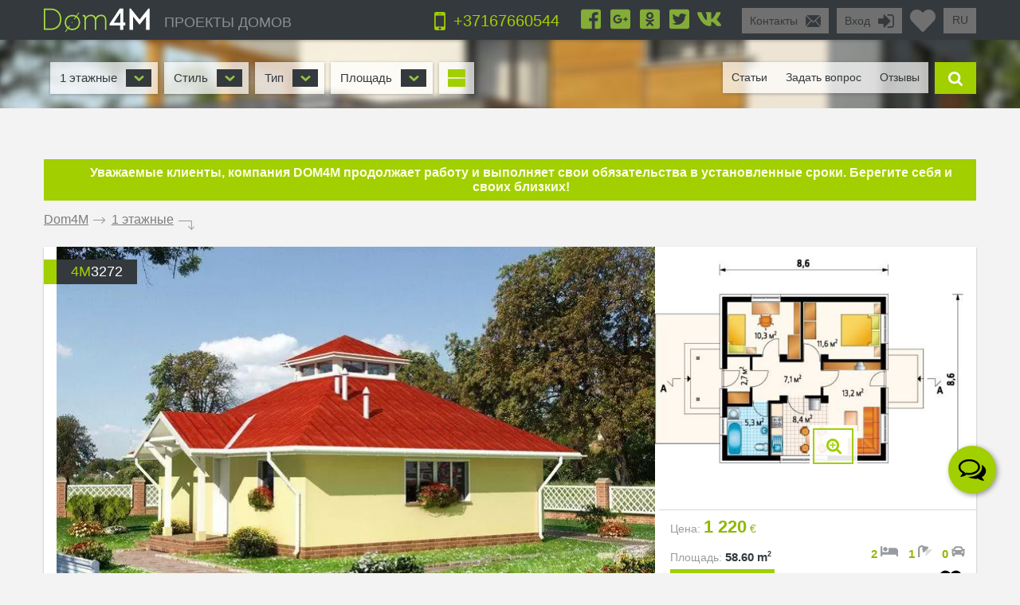

--- FILE ---
content_type: text/html; charset=UTF-8
request_url: https://ru.dom4m.lv/proekty-odnoetazhnyh-domov/
body_size: 28463
content:
<!DOCTYPE html>
<html lang="ru">
<head>
<meta charset="utf-8" >
<base href="https://ru.dom4m.lv/">
<title>Проекты одноэтажных домов и коттеджей в Латвии | DOM4M Латвия</title>
<link rel="shortcut icon" href="/favicon.ico" type="image/x-icon">
<link rel="icon" href="/favicon.ico" type="image/x-icon">
<!-- Chrome, Firefox OS and Opera -->
<meta name="theme-color" content="#34393d">
<!-- Windows Phone -->
<meta name="msapplication-navbutton-color" content="#34393d">
<!-- iOS Safari -->
<meta name="apple-mobile-web-app-capable" content="yes">
<meta name="apple-mobile-web-app-status-bar-style" content="black-translucent">


<link rel="alternate" hreflang="ru-BY" href="https://dom4m.by/proekty-odnoetazhnyh-domov/"/>
<link rel="alternate" hreflang="de-DE" href="https://dom4m.de/projekte-eingeschossiger-hauser/"/>
<link rel="alternate" hreflang="ru-DE" href="https://ru.dom4m.de/proekty-odnoetazhnyh-domov/"/>
<link rel="alternate" hreflang="ru-Il" href="https://dom4m.co.il/proekty-odnoetazhnyh-domov/"/>
<link rel="alternate" hreflang="ru-KZ" href="https://dom4m.kz/proekty-odnoetazhnyh-domov-kz/"/>
<link rel="alternate" hreflang="ru-LV" href="https://ru.dom4m.lv/proekty-odnoetazhnyh-domov/"/>
<link rel="alternate" hreflang="ru-RU" href="https://dom4m.ru/proekty-odnoetazhnyh-domov/"/>
<link rel="alternate" hreflang="uk-UA" href="https://ua.dom4m.com.ua/proekti-odnopoverhovih-budinkiv/"/>
<link rel="alternate" hreflang="ru-UA" href="https://dom4m.com.ua/proekty-odnoetazhnyh-domov/"/>
<meta property="og:title" content="Проекты одноэтажных домов и коттеджей в Латвии | DOM4M Латвия" >
<meta property="og:site_name" content="ru.dom4m.lv">
<meta property="og:description" content="Каталог проектов одноэтажных домов и коттеджей. Выбрать готовый типовой проект одноэтажного дома. Заказать индивидуальный проект одноэтажного дома в архитектурном бюро DOM4M.">
<meta property="og:url" content="https://ru.dom4m.lv/proekty-odnoetazhnyh-domov/" >
<meta property="og:image" content="https://ru.dom4m.lv/photos/firmlogo/dom4mlogo500.png">
<meta property="og:image:width" content="100">
<meta property="og:image:height" content="100">

<!-- <script src="https://ru.dom4m.lv/js/jquery-3.3.1.min.js"></script> -->

<link rel="stylesheet" type="text/css"   href="https://ru.dom4m.lv/css/style2.min.css?v1612960800" />
<link rel="stylesheet" type="text/css"   href="https://ru.dom4m.lv/css/project.min.css?v1601542487" />

<style>
.f1select,.f2select,.f6select,.f9select,.f10select,.f11select,#view{
    display: none;
}
</style>


<!-- <link href="/css/font-awesome.min.css" rel="stylesheet">

 -->
<link rel="canonical" href="https://ru.dom4m.lv/proekty-odnoetazhnyh-domov/" ><meta name="description" content="Каталог проектов одноэтажных домов и коттеджей. Выбрать готовый типовой проект одноэтажного дома. Заказать индивидуальный проект одноэтажного дома в архитектурном бюро DOM4M." >
<meta name="keywords" content="проекты одноэтажных домов, проект одноэтажного дома, проекты 1 этажных домов, проект 1 этажного дома, цена, купить, стоимость, Латвия" >
<meta http-equiv="Cache-control" content="public">
<meta name="viewport" content="width=device-width, initial-scale=1, maximum-scale=1">
<meta name="format-detection" content="telephone=no">
<meta http-equiv="x-rim-auto-match" content="none">

<meta name="yandex-verification" content="406b3755c4441a3f" /><script>
  // dataLayer.push({'s_c_checker': '00bc68cebb17d15d577241ce14c10177'});
  // ga('set', 'userId', '00bc68cebb17d15d577241ce14c10177');
</script>

<!-- <style>
  #preloader {
  	z-index: 4000;
  	position: fixed;
  	left: 0;
  	top: 0;
  	right: 0;
  	bottom: 0;
    background-color:  #FFF;
  	background: url(/img/logo_preloader.jpg) #FFF no-repeat;  	background-position: center center;
  }
</style>
<noscript>
  <style>
  #preloader {
    display: none;
  }
</style>
</noscript>

<script>
document.addEventListener("DOMContentLoaded", function(event) {
  element = document.getElementById('preloader');
  element.style.display = 'none';
});
</script> -->

<!-- <script async defer src="https://ru.dom4m.lv/js/all.min.js"></script> -->
<script src="https://ru.dom4m.lv/js/jquery-2.1.4.min.js"></script>
</head>
<body data-s_c_checker="00bc68cebb17d15d577241ce14c10177" data-user_utm_campaign="">
<div id="preloader"></div>

<script>
  (function(i,s,o,g,r,a,m){i['GoogleAnalyticsObject']=r;i[r]=i[r]||function(){
  (i[r].q=i[r].q||[]).push(arguments)},i[r].l=1*new Date();a=s.createElement(o),
  m=s.getElementsByTagName(o)[0];a.async=1;a.src=g;m.parentNode.insertBefore(a,m)
  })(window,document,'script','//www.google-analytics.com/analytics.js','ga');

  ga('create', 'UA-71070986-1', 'auto');
  ga('send', 'pageview');

</script>

<!-- Yandex.Metrika counter -->
<script>
    (function (d, w, c) {
        (w[c] = w[c] || []).push(function() {
            try {
                w.yaCounter34058900 = new Ya.Metrika({
                    id:34058900,
                    clickmap:true,
                    trackLinks:true,
                    accurateTrackBounce:true,
                    webvisor:true,
                    trackHash:true
                });
            } catch(e) { }
        });

        var n = d.getElementsByTagName("script")[0],
            s = d.createElement("script"),
            f = function () { n.parentNode.insertBefore(s, n); };
        s.type = "text/javascript";
        s.async = true;
        s.src = "https://mc.yandex.ru/metrika/watch.js";

        if (w.opera == "[object Opera]") {
            d.addEventListener("DOMContentLoaded", f, false);
        } else { f(); }
    })(document, window, "yandex_metrika_callbacks");
</script>
<noscript><div><img src="https://mc.yandex.ru/watch/34058900" style="position:absolute; left:-9999px;" alt="" /></div></noscript>
<!-- /Yandex.Metrika counter --><div id="menu_left_bg"></div>
<div id="menu_left"><div class="menu_left_in">
<form action="/search/" method="get" enctype="application/x-www-form-urlencoded"><div class="searh_menu_l"><input class="smli" type="text" placeholder="Поиск по каталогам" name="s"><input class="smls" type="submit" value=""/></div></form>
<div class="select3">
<select id="f3" name="f3" class="f3select">
	<option value="0">Каталоги</option><option value="proekty-odnoetazhnyh-domov" >1 этажные</option><option value="proekty-domov-s-mansardoj" >Дома с мансардой</option><option value="proekty-dvuhetazhnyh-domov" >2 этажные</option><option value="proekty-trehetazhnyh-domov-lv" >3 этажные</option><option value="proekty-osobnjakov" >Особняки</option><option value="proekty-sovremennyh-domov" >Современные</option><option value="proekty-malogabaritnyh-domov" >Малогабаритные</option><option value="proekty-ban-i-saun" >Бани</option><option value="proekty-garazhej" >Гаражи</option></select>
</div>
<div class="select3">
<select id="f4" name="f4" class="f4select">
	<option value="0">Навигация</option><option value="" >ПРОЕКТЫ ДОМОВ</option><option value="favorites/" >Избранное</option><option value="faq/" >Задать вопрос</option><option value="info/how-to-order/" >Как заказать</option><option value="vozvrat-denezhnyh-sredstv-i-sposoby-oplaty-article/" >Оплата и возврат средств</option><option value="info/rules/" >Правила</option><option value="articles/" >Статьи</option><option value="proekty-odnoetazhnyh-domov/reviews/" >Отзывы</option><option value="contactus/" >Контакты</option></select>
</div>
<div class="menu_l_i f3selects"><a href="/contactus/">Контакты</a></div>
<div class="menu_l_i f3selects"><a class="openauth" href="#">Вход</a></div>
<div class="menu_l_i f3selects"><a href="/proekty-odnoetazhnyh-domov/?onlyfullscreen=1">Полная версия сайта</a></div></div></div>
<div id="searchbdiv"></div>
<div id="wind"></div>

<div id="topline" class="default">
<div id="menuline">
<div class="top_slide_down"></div>
<div id="menubutton" class="menubutton"></div>
<div id="menubutton_adp" class="menubutton"></div>
<div class="logo"><a href="https://ru.dom4m.lv/"><img src="img/dom4mlogo.png" alt="dom4m" /></a></div>
<div class="logotext p592"><a href="https://ru.dom4m.lv/">ПРОЕКТЫ ДОМОВ</a></div>

<div class="p750 f6selectdiv"><select id="f6" name="f6" class="f6select"><option value="https://dom4m.lv/cat_2">lv</option><option value="https://ru.dom4m.lv/cat_2" selected="selected">ru</option><option value="https://en.dom4m.lv/cat_2">en</option></select></div><a title="Перейти в избранное" href="/favorites/" class="fav_header" data-count="0">
  <svg width="1em" xmlns="http://www.w3.org/2000/svg" viewBox="0 0 512 512"><path d="M462.3 62.6C407.5 15.9 326 24.3 275.7 76.2L256 96.5l-19.7-20.3C186.1 24.3 104.5 15.9 49.7 62.6c-62.8 53.6-66.1 149.8-9.9 207.9l193.5 199.8c12.5 12.9 32.8 12.9 45.3 0l193.5-199.8c56.3-58.1 53-154.3-9.8-207.9z"/></svg>
  <!--<i class="fas fa-2x fa-heart"></i>--></a>

<ul class="greybox p340" id="enter">
  <li class="p750 title"><a href="#" onClick="return false;">Вход</a></li>
  <li class="ico"><a href="#" onClick="return false;"><img src="img/enter_ico.png" alt="" /></a></li>
</ul>
<ul class="greybox p592"><li class="p750 title"><a href="/contactus/" onClick="watcher_log('click','contactus','%2Fproekty-odnoetazhnyh-domov%2F');">Контакты</a></li><li class="ico"><a href="/contactus/" onClick="watcher_log('click','contactus','%2Fproekty-odnoetazhnyh-domov%2F');">
  <img src="img/contacts_ico.png" alt="contacts" /></a></li></ul>
<ul class="socialbox p1170">

  <li>
    <a href="https://www.facebook.com/DOM4M-%D0%B2-%D0%9B%D0%B0%D1%82%D0%B2%D0%B8%D0%B8-1498316653799113/timeline/?ref=profile" target="_blank" rel="nofollow"><svg width="1em" xmlns="http://www.w3.org/2000/svg" viewBox="0 0 448 512"><path d="M448 80v352c0 26.5-21.5 48-48 48h-85.3V302.8h60.6l8.7-67.6h-69.3V192c0-19.6 5.4-32.9 33.5-32.9H384V98.7c-6.2-.8-27.4-2.7-52.2-2.7-51.6 0-87 31.5-87 89.4v49.9H184v67.6h60.9V480H48c-26.5 0-48-21.5-48-48V80c0-26.5 21.5-48 48-48h352c26.5 0 48 21.5 48 48z"/></svg></a>
  </li>
  <li>
    <a href="https://plus.google.com/u/4/b/111348968684209134675/111348968684209134675/posts" target="_blank" rel="nofollow"><svg width="1em" xmlns="http://www.w3.org/2000/svg" viewBox="0 0 448 512"><path d="M400 32H48C21.5 32 0 53.5 0 80v352c0 26.5 21.5 48 48 48h352c26.5 0 48-21.5 48-48V80c0-26.5-21.5-48-48-48zM164 356c-55.3 0-100-44.7-100-100s44.7-100 100-100c27 0 49.5 9.8 67 26.2l-27.1 26.1c-7.4-7.1-20.3-15.4-39.8-15.4-34.1 0-61.9 28.2-61.9 63.2 0 34.9 27.8 63.2 61.9 63.2 39.6 0 54.4-28.5 56.8-43.1H164v-34.4h94.4c1 5 1.6 10.1 1.6 16.6 0 57.1-38.3 97.6-96 97.6zm220-81.8h-29v29h-29.2v-29h-29V245h29v-29H355v29h29v29.2z"/></svg>
      <!-- <i class="fab fa-2x fa-google-plus-square"></i> -->
    </a>
  </li>
    <li>
    <a href="http://www.odnoklassniki.ru/group/54416574185475" target="_blank" rel="nofollow"><svg width="1em" xmlns="http://www.w3.org/2000/svg" viewBox="0 0 448 512"><path d="M184.2 177.1c0-22.1 17.9-40 39.8-40s39.8 17.9 39.8 40c0 22-17.9 39.8-39.8 39.8s-39.8-17.9-39.8-39.8zM448 80v352c0 26.5-21.5 48-48 48H48c-26.5 0-48-21.5-48-48V80c0-26.5 21.5-48 48-48h352c26.5 0 48 21.5 48 48zm-305.1 97.1c0 44.6 36.4 80.9 81.1 80.9s81.1-36.2 81.1-80.9c0-44.8-36.4-81.1-81.1-81.1s-81.1 36.2-81.1 81.1zm174.5 90.7c-4.6-9.1-17.3-16.8-34.1-3.6 0 0-22.7 18-59.3 18s-59.3-18-59.3-18c-16.8-13.2-29.5-5.5-34.1 3.6-7.9 16.1 1.1 23.7 21.4 37 17.3 11.1 41.2 15.2 56.6 16.8l-12.9 12.9c-18.2 18-35.5 35.5-47.7 47.7-17.6 17.6 10.7 45.8 28.4 28.6l47.7-47.9c18.2 18.2 35.7 35.7 47.7 47.9 17.6 17.2 46-10.7 28.6-28.6l-47.7-47.7-13-12.9c15.5-1.6 39.1-5.9 56.2-16.8 20.4-13.3 29.3-21 21.5-37z"/></svg>
      <!-- <i class="fab fa-2x fa-odnoklassniki-square"></i> -->
    </a>
  </li>
  <li>
    <a href="https://twitter.com/Dom4m_ru" target="_blank" rel="nofollow"><svg width="1em" xmlns="http://www.w3.org/2000/svg" viewBox="0 0 448 512"><path d="M400 32H48C21.5 32 0 53.5 0 80v352c0 26.5 21.5 48 48 48h352c26.5 0 48-21.5 48-48V80c0-26.5-21.5-48-48-48zm-48.9 158.8c.2 2.8.2 5.7.2 8.5 0 86.7-66 186.6-186.6 186.6-37.2 0-71.7-10.8-100.7-29.4 5.3.6 10.4.8 15.8.8 30.7 0 58.9-10.4 81.4-28-28.8-.6-53-19.5-61.3-45.5 10.1 1.5 19.2 1.5 29.6-1.2-30-6.1-52.5-32.5-52.5-64.4v-.8c8.7 4.9 18.9 7.9 29.6 8.3a65.447 65.447 0 0 1-29.2-54.6c0-12.2 3.2-23.4 8.9-33.1 32.3 39.8 80.8 65.8 135.2 68.6-9.3-44.5 24-80.6 64-80.6 18.9 0 35.9 7.9 47.9 20.7 14.8-2.8 29-8.3 41.6-15.8-4.9 15.2-15.2 28-28.8 36.1 13.2-1.4 26-5.1 37.8-10.2-8.9 13.1-20.1 24.7-32.9 34z"/></svg>
      <!-- <i class="fab fa-2x fa-twitter-square"></i> -->
    </a>
  </li>    <li>
    <a href="https://vk.com/public96939771" target="_blank" rel="nofollow"><svg width="1em" xmlns="http://www.w3.org/2000/svg" viewBox="0 0 576 512"><path d="M545 117.7c3.7-12.5 0-21.7-17.8-21.7h-58.9c-15 0-21.9 7.9-25.6 16.7 0 0-30 73.1-72.4 120.5-13.7 13.7-20 18.1-27.5 18.1-3.7 0-9.4-4.4-9.4-16.9V117.7c0-15-4.2-21.7-16.6-21.7h-92.6c-9.4 0-15 7-15 13.5 0 14.2 21.2 17.5 23.4 57.5v86.8c0 19-3.4 22.5-10.9 22.5-20 0-68.6-73.4-97.4-157.4-5.8-16.3-11.5-22.9-26.6-22.9H38.8c-16.8 0-20.2 7.9-20.2 16.7 0 15.6 20 93.1 93.1 195.5C160.4 378.1 229 416 291.4 416c37.5 0 42.1-8.4 42.1-22.9 0-66.8-3.4-73.1 15.4-73.1 8.7 0 23.7 4.4 58.7 38.1 40 40 46.6 57.9 69 57.9h58.9c16.8 0 25.3-8.4 20.4-25-11.2-34.9-86.9-106.7-90.3-111.5-8.7-11.2-6.2-16.2 0-26.2.1-.1 72-101.3 79.4-135.6z"/></svg>
      <!-- <i class="fab fa-2x fa-vk"></i> -->
    </a>
  </li>  </ul>

<ul class="phone"><li class="ico"><a href="#callback" class="popupbox" onclick="watcher_log('click','callback','%2Fproekty-odnoetazhnyh-domov%2F');"><img src="img/phone_ico.png" alt="phone" /></a></li><li class="title p970">
<a href="#callback" class="popupbox" onclick="watcher_log('click','callback','%2Fproekty-odnoetazhnyh-domov%2F');">+37167660544</a></li></ul>
<div class="hide">
<div id="buy1click_popup">
    <div class="ask askmain">
    <div class="text_top">

      <div class="prj_button_buy1click_text">
        <p>Для заказа оставьте свой номер телефона. Все данные менеджер уточнит во время звонка.</p>
      </div>
      <div class="prj_button_getsizes_text">
        <p>Для получения размеров оставьте свои контакты и мы вам отправим информацию в любой удобный для вас мессенджер</p>
      </div>


    </div>
    <div class="title buy1click_title">Заказать звонок</div>
    <div class="title getsizes_title">Получить размеры помещений</div>
    <form method="post" class="aform contactus">
    <div class="form">
    <input type="text" name="cphone" class="phonemask" required placeholder="Ваш телефон*" />
    <input type="text" name="cname" placeholder="Ваше имя, фамилия" />
    <input type="text" name="cemail" placeholder="Ваш E-mail" />
    <input type="hidden" id="cwhen" name="cwhen" class="callwhen" value=""  />
    <a href="#" class="checkl-a act hide" onclick="$(this).toggleClass('act'); return false;"><span class="to">&nbsp;</span></a><span class="t hide">С <a href="/info/agreement/" tabindex="-1" target="_blank">договором</a> согласен
</span>
  </div>
    <ul class="moreabout bbg"><li class="t"><a id="buy1click_popup_send_button" href="#" onclick="submit_phone('buy1click_popup'); return false;">отправить</a></li><li class="ico"><a href="#" id="buy1click_popup_send_button_arrow"  onclick="submit_phone('buy1click_popup'); return false;"></a></li></ul>
  </form>
  <div class="info">Компания гарантирует полную конфиденциальность введенной вами информации</div>
    </div>
    <div class="ask ask1 hide"><div class="title">Спасибо за Ваш запрос! В ближайшее время с Вами свяжется Наш менеджер.</div></div>
  </div>

  <div id="commimgnoupload">
  	<div class="text_middle">Загрузка фотографий доступна только для <a class="openauth" href="#">авторизированных</a> пользователей!
</div>
  </div>
  <div id="callback">
    <div class="ask askmain">
    <div class="text_top">
     Если вы с мобильного телефона, просто нажмите на телефон:           <div><a onClick="watcher_log('click','tocall','%2Fproekty-odnoetazhnyh-domov%2F');"
     href="tel:+37167660544">+37167660544</a></div>
            </div>
    <div class="title">Заказать обратный звонок</div>
    <div class="info">Компания гарантирует полную конфиденциальность введенной вами информации</div>
    <form method="post" class="aform contactus">
    <div class="form">
    <input type="text" name="cphone" required class="phonemask" placeholder="Ваш телефон*" />
    <input type="text" name="cname" placeholder="Ваше имя, фамилия" />
    <input type="text" name="cemail" placeholder="Ваш E-mail" />
    <input type="text" name="cwhen" class="callwhen" placeholder="Комментарий" />
    <a href="#" class="checkl-a act" onclick="$(this).toggleClass('act'); return false;"><span class="to">&nbsp;</span></a><span class="t">С <a href="/info/rules/" rel="nofollow" target="_blank">правилами</a> ознакомлен(а)
</span>
    </div>
    <ul class="moreabout bbg" id="callback_popup_send_button">
      <li class="t"><a href="#" onclick="submit_phone('callback'); return false;">отправить</a></li>
      <li class="ico"><a href="#"  onclick="submit_phone('callback'); return false;"></a></li></ul>

    </form>
    </div>
    <div class="ask ask1 hide"><div class="title">Спасибо за Ваш запрос! В ближайшее время с Вами свяжется Наш менеджер.</div><div class="info">
      <!-- <a href="javascript:void(0);" onclick="$('#callback .ask1 , #callback .askmain').toggleClass('hide'); ">Вы можете заказать еще звонок</a> -->
      <a href="#callback" class="popupbox" onclick="$('#callback .ask1 , #callback .askmain').toggleClass('hide'); ">Вы можете заказать еще звонок</a>
    </div></div>
  </div>
</div>
<div id="menuover">
  <a class="closemenu_x" href="#"><i class="fas fa-times"></i></a>
<div class="select1">
<select id="f1" name="f1" class="f1select">
	<option value="0" >Этажность</option><option value="proekty-odnoetazhnyh-domov"  selected="selected">1 этажные</option><option value="proekty-domov-s-mansardoj" >Дома с мансардой</option><option value="proekty-dvuhetazhnyh-domov" >2 этажные</option><option value="proekty-trehetazhnyh-domov-lv" >3 этажные</option><option value="proekty-ban-i-saun" >Бани</option><option value="proekty-garazhej" >Гаражи</option></select></div>
<div class="select2">
<select id="f2" name="f2" class="f2select">
	<option value="0">Стиль</option><option value="s-bassejnom" >С бассейном</option><option value="proekty-klassicheskih-domov" >Классические</option><option value="proekty-sovremennyh-domov" >Современные</option><option value="proekty-malogabaritnyh-domov" >Малогабаритные</option><option value="proekty-kirpichnyh-domov" >С кирпичным фасадом</option><option value="proekty-domov-na-dve-semi" >Дома на 2 семьи</option><option value="proekt-doma-s-banej" >Дома с сауной</option><option value="proekty-domov-s-tsokolnym-etazhom" >Дома с цокольным этажом</option></select></div>

<div class="select10">
<select id="f10" name="f10" class="f10select">
	<option value="0">Тип</option><option value="proekty-domov-s-garazhom" >Дома с гаражом</option><option value="proekty-domov-dlja-uzkih-uchastkov" >Для узких участков</option><option value="proekty-osobnjakov" >Особняки</option></select></div>

<div class="select11">
<select id="f11" name="f11" class="f11select">
	<option value="0">Площадь</option><option value="proekty-100-domov" >Дома до 100 кв.м.</option></select></div>

  <div class="select9">
    </div>

<ul id="view">
  <li class="r1 act"><a href="?view=big"></a></li>
  <li class="r2"><a href="?view=medium"></a></li>

  <li class="r4"><a href="?view=small"></a></li>
</ul>
<ul id="searchdiv"><li id="menuli"><ul id="menu">

  <!-- <li>
    <a href="/favorites/"rel="nofollow">Избранное</a>
  </li>
 -->
  
  <li><a href="/articles/">Статьи</a></li>

  <li><a href="/faq/"  onClick="watcher_log('click','faq','%2Fproekty-odnoetazhnyh-domov%2F');" rel="nofollow">Задать вопрос</a></li>

  <li><a href="/proekty-odnoetazhnyh-domov/reviews/"  rel="nofollow">Отзывы</a>

  </li></ul></li>

  <li class="slide" id="slide">

    <form id="searchform" method="get" enctype="application/x-www-form-urlencoded" action="/search/">

      <div id="searchdivinp">

        <input class="sinp" type="text" name="s" placeholder="введите номер или описание проекта" onKeyUp="searchmain($(this).val())" />

        <input class="ssubmit" value="найти" type="submit">

      </div>

      <div id="searchecho"></div>

    </form>

  </li>

  <li class="ico"><a href="javascript:void(0);" id="searchb"></a></li>

</ul>
</div>

</div>
</div>

<div id="authdiv" class="hided">

<!-- REG DIV START -->
<div id="regblock" class="hide">
<form id="regform" class="lform" method="post" enctype="multipart/form-data" onSubmit="if(!$('#regrules').hasClass('act')){  $('.regrulestd').addClass('err'); return false;}else{ $('.regrulestd').removeClass('err');} if( $('#rpass').val() == $('#rpass2').val() &&  $('#rpass').val().length > 2  ){ $('#rpass, #rpass2').removeClass('err'); } else { $('#rpass, #rpass2').addClass('err'); return false;  }">
  <input type="hidden" name="gctoken" value="" id="regform_gctoken">
<table>
<tr>
	<td><input type="text" name="rmail" pattern="[^ @]+@[^ @]+.[a-z]+" placeholder="E-mail" required></td>
	<td><input type="text" name="rname" placeholder="Имя"></td>
	<td><input type="text" name="rphone" class="phonemask" placeholder="Телефон"></td>
    <td class="regsubmit"><input type="submit" name="regsayt" class="regsubmitb"  value="Зарегистрироваться">
    </td>
</tr>
<tr>
	<td><input type="password" id="rpass" name="rpass" placeholder="Пароль" required></td>
	<td><input type="password" id="rpass2" name="rpass2" placeholder="Пароль ещё раз" required></td>
	<td class="regrulestd"><a href="#" id="regrules" class="checkl-a" onclick=" $(this).toggleClass('act'); return false;"><span class="to">&nbsp;</span></a><span class="t">С <a href="/info/rules/" rel="nofollow" target="_blank">правилами</a> ознакомлен(а)
</span></td>
    <td><a href="#" onClick="$('#regblock, #enterblock').toggleClass('hide'); return false">Авторизация</a></td>
</tr>
</table>
</form>

</div>
<!-- REG DIV END -->
<div id="enterblock">

<div class="authinfo">Авторизация нужна для сохраниения Вашего "<a href="/favorites/" rel="nofollow">Избранного</a>".
</div>
<div class="authdivin">
    <div class="socauthdivall">
        <div class="autht">Войти через:</div>

        <div class="socauthdiv_new">
          <a href='https://accounts.google.com/o/oauth2/auth?response_type=code&access_type=online&client_id=178576509670-ce8hfkv07vagj1jrs9g9tbjbb31fleu2.apps.googleusercontent.com&redirect_uri=https%3A%2F%2Fru.dom4m.lv%2Fgauth.php&state&scope=https%3A%2F%2Fwww.googleapis.com%2Fauth%2Fuserinfo.email%20https%3A%2F%2Fwww.googleapis.com%2Fauth%2Fuserinfo.profile&approval_prompt=auto'><svg width="1em" xmlns="http://www.w3.org/2000/svg" viewBox="0 0 488 512"><path d="M488 261.8C488 403.3 391.1 504 248 504 110.8 504 0 393.2 0 256S110.8 8 248 8c66.8 0 123 24.5 166.3 64.9l-67.5 64.9C258.5 52.6 94.3 116.6 94.3 256c0 86.5 69.1 156.6 153.7 156.6 98.2 0 135-70.4 140.8-106.9H248v-85.3h236.1c2.3 12.7 3.9 24.9 3.9 41.4z"/></svg></a>
          <a href="https://www.facebook.com/v3.3/dialog/oauth?client_id=2441276525924808&redirect_uri=https://ru.dom4m.lv/gauth.php&state=fb&response_type=code&scope=public_profile,email"><svg width="1em" xmlns="http://www.w3.org/2000/svg" viewBox="0 0 448 512"><path d="M448 80v352c0 26.5-21.5 48-48 48h-85.3V302.8h60.6l8.7-67.6h-69.3V192c0-19.6 5.4-32.9 33.5-32.9H384V98.7c-6.2-.8-27.4-2.7-52.2-2.7-51.6 0-87 31.5-87 89.4v49.9H184v67.6h60.9V480H48c-26.5 0-48-21.5-48-48V80c0-26.5 21.5-48 48-48h352c26.5 0 48 21.5 48 48z"></path></svg></a>
        </div>

    </div>

	<div class="authdivall">
    <form id="authform" class="lform" method="post" enctype="multipart/form-data">
    <input type="hidden" name="authgo" value="go">
    <div class="autht">Вход:</div>
    <input type="text" name="name" placeholder="E-mail..." /> <input type="password" name="pasword" placeholder="Пароль..." />
    <ul class="moreabout bbg"><li class="t"><a onclick="$('#authform').submit(); return false;" href="#">Вход</a></li><li class="ico"><a onclick="$('#authform').submit(); return false;" href="#"></a></li></ul>
    <input type="submit" style="position: absolute; left: -9999px; width: 1px; height: 1px;"  tabindex="-1" />
    </form>
        <a href="#" onClick="$('#regblock, #enterblock').toggleClass('hide'); return false">Зарегистрироваться</a>
    </div>
  </div>
</div>
</div>
<div class="menuunderline  ">
</div>

<div id="page">
  <div class="header_alert_message"><p>&nbsp;</p>

<p>&nbsp;</p>

<p>&nbsp;</p>

<p>&nbsp;</p>

<p>&nbsp;</p>

<p>&nbsp;</p>

<p>&nbsp;</p>

<p><span style="font-size:1em"><span style="color:#FFFFE0"><strong>Уважаемые клиенты, компания DOM4M продолжает работу и выполняет свои обязательства в установленные сроки.&nbsp;Берегите себя и своих близких!</strong></span></span></p></div><!-- <div class="cattext p1170 textpage"></div> -->






<ul class="crumbs">
<li><a href="/">Dom4M</a></li>
<li class="crumbs_to">.</li><li><a href="/proekty-odnoetazhnyh-domov/">1 этажные</a></li><li class="crumbs_end">.</li>
</ul><div class="textpage text_top"></div>    <div id="prjts_load">
<!-- PROJECT START -->
<div id="prj912" class="prjitem big">
<div class="hide"><div class="prjshema_load" id="prjshema912">
            <ul class="moreabout center">
              <li class="t"><a href="/primechatelnyy-proekt-kottedzha-v-psevdokitayskom-stile-lvru-4M3272/">ПОДРОБНЕЕ</a></li>
              <li class="ico"><a href="/primechatelnyy-proekt-kottedzha-v-psevdokitayskom-stile-lvru-4M3272/"></a></li>
            </ul>
			                <div class="hide">
                <div id="goimg319263big" class="goimg3div">
                <ul class="moreabout center"><li class="t"><a href="/primechatelnyy-proekt-kottedzha-v-psevdokitayskom-stile-lvru-4M3272/">ПОДРОБНЕЕ</a></li><li class="ico"><a href="/primechatelnyy-proekt-kottedzha-v-psevdokitayskom-stile-lvru-4M3272/"></a></li></ul>
                <div class="shema-about "><span>Первый этаж:</span> </div>
                <a class='inline' href="#prjshema912">
                  
                  <picture>
                    <!-- <source data-srcset="https://ru.dom4m.lv/image2share/img912_19263_orig_w_1000_h_1000_m_0.webp"
                            data-sizes="100vw"
                            type="image/webp"> -->
                    <source data-srcset="https://ru.dom4m.lv/image2share/img912_19263_orig_w_1000_h_1000_m_0.jpg"
                            data-sizes="100vw"
                            type="image/jpeg">
                    <img class="lazyload" alt="Примечательный проект коттеджа в псевдокитайском стиле"
                            src="https://via.placeholder.com/1000x1000/fff/?text=dom4m" />
                  </picture>
                    <!--
                                <img src="image2share/img912_19263_orig_w_1000_h_1000_m_0.jpg" alt="Примечательный проект коттеджа в псевдокитайском стиле"> -->
              </a>
            </div>
                </div>

                <div class="shema-about"><span>Первый этаж:</span> </div><a class="goimg3 goimg3912" href="#goimg319263big" rel="goimg3912">
          <!--
          <picture>
            <source data-srcset="/photos/prjshema/img912_19263_480p.webp 350w,
                       /photos/prjshema/img912_19263_1170s1.webp 375w,
                       /photos/prjshema/img912_19263_1170p.webp 680w"
                       type="image/webp"
                       data-sizes="50vw">
            <source data-srcset="/photos/prjshema/img912_19263_480p.jpg 350w,
                       /photos/prjshema/img912_19263_1170s1.jpg 375w,
                       /photos/prjshema/img912_19263_1170p.jpg 680w"
                       data-sizes="50vw"
                        type="image/jpeg">
            <img class="lazyload" alt="Примечательный проект коттеджа в псевдокитайском стиле"
                        src="https://via.placeholder.com/1000x1000/fff/?text=dom4m"  />
          </picture>
          -->

          <picture>
            <!-- <source data-srcset="/photos/prjshema/img912_19263_480p.webp 350w,
                       /photos/prjshema/img912_19263_1170s1.webp 375w,
                       /photos/prjshema/img912_19263_1170p.webp 680w"
                       type="image/webp"
                       data-sizes="50vw"> -->
            <source data-srcset="/photos/prjshema/img912_19263_480p.jpg 350w,
                       /photos/prjshema/img912_19263_1170s1.jpg 375w,
                       /photos/prjshema/img912_19263_1170p.jpg 680w"
                       data-sizes="50vw"
                        type="image/jpeg">
            <img class="lazyload" alt="Примечательный проект коттеджа в псевдокитайском стиле"
                        src="https://via.placeholder.com/1000x1000/fff/?text=dom4m"  />
          </picture>
          <!-- <img alt="Примечательный проект коттеджа в псевдокитайском стиле"
                      src="/photos/prjshema/img912_19263_1170p.jpg"  />    -->
          </a></div></div>




<!-- One in a line START -->
<div class="prj_inner prj_inner_full">
<ul class="prjid prjart"><li class="art"><span>4m</span>3272</li></ul>
<div class="prjmain"><a href="/primechatelnyy-proekt-kottedzha-v-psevdokitayskom-stile-lvru-4M3272/" style="display:inline-block;" onClick="watcher_log('prjclicked','912','%2Fproekty-odnoetazhnyh-domov%2F');">
  <!--<img src="/img/loading_prj.gif" class="preimgorig" id="preimg912_19269912">-->
  <!-- <img alt="Примечательный проект коттеджа в псевдокитайском стиле" class="preimg main_photo" id="preimg912_19269912" src="/photos/prjmain/img912_19269_480p.jpg"
  srcset="/photos/prjmain/img912_19269_480p.jpg 450w,
          /photos/prjmain/img912_19269_1170s1.jpg 750w"
          sizes="(min-width:1170px) 50vw, 60vw"
          type="image/jpeg"
   /> -->

   <picture>
      <source data-srcset="/photos/prjmain/img912_19269_120p.webp 440w,
            /photos/prjmain/img912_19269_480p.webp 900w,
             /photos/prjmain/img912_19269_1170s1.webp 2000w"
             type="image/webp"
             data-sizes="53vw">
     <source data-srcset="/photos/prjmain/img912_19269_120p.jpg 440w,
              /photos/prjmain/img912_19269_480p.jpg 900w,
              /photos/prjmain/img912_19269_1170s1.jpg 2000w"
              data-sizes="53vw"
              type="image/jpeg">
     <img data-src="/photos/prjmain/img912_19269_120p.jpg" class="lazyload main_photo" alt="Примечательный проект коттеджа в псевдокитайском стиле">
   </picture>

  </a></div>
<div class="infor">
<div class="prjshema"><a class='inline' href="#prjshema912">
  <picture>
    <!--<source data-srcset="/photos/prjshema/img912_19263_480p.webp 390w,
            /photos/prjshema/img912_19263_1170s1.webp 480w,
            /photos/prjshema/img912_19263_1170p.webp 683w"
            type="image/webp"
            data-sizes="30vw">
            -->
    <source data-srcset="/photos/prjshema/img912_19263_480p.jpg 390w,
             /photos/prjshema/img912_19263_1170s1.jpg 480w,
             /photos/prjshema/img912_19263_1170p.jpg 683w"
             data-sizes="30vw"
             type="image/jpeg">
    <img
      data-src="/photos/prjshema/img912_19263_480p.jpg"
      class="lazyload"

      alt="Примечательный проект коттеджа в псевдокитайском стиле">
  </picture>

  <!-- <img class="preimg" data-id="preimg912_19263912" alt="Примечательный проект коттеджа в псевдокитайском стиле" src="/photos/prjshema/img912_19263_1170s1.jpg"  /> -->
</a>
  <div class="prjshema_zoom"><a class='inline' href="#prjshema912"></a></div></div>
	</div>

<div class="mobile_price"><span class="price ">
  1 220</span>
  <span>€</span> </div>

<div class="prjtb-div-adp">
<div class="price-adp">Цена: <span class="price">1 220<span>€</span>
  </span>

  </div><div class="favorites-adp">
  <ul class="moreabout">
    <li class="t">
      <a href="/primechatelnyy-proekt-kottedzha-v-psevdokitayskom-stile-lvru-4M3272/" onClick="watcher_log('prjclicked','912','%2Fproekty-odnoetazhnyh-domov%2F');">ПОДРОБНЕЕ</a>
  </li><li class="ico"><a href="/primechatelnyy-proekt-kottedzha-v-psevdokitayskom-stile-lvru-4M3272/"></a></li>
</ul>
</div>
</div>
<div class="prjtb-div">
<div class="ltd l1">Цена: <span class="price ">
  1 220</span>
  <span>€</span> </div><div class="ltd l2">Площадь: <span>58.60 m<sup>2</sup></span></div>
<div class="rtd l2">
  <p class="prj_sml_info">
  <span>2</span> <svg xmlns="http://www.w3.org/2000/svg" viewBox="0 0 640 512"><path d="M176 256c44.11 0 80-35.89 80-80s-35.89-80-80-80-80 35.89-80 80 35.89 80 80 80zm352-128H304c-8.84 0-16 7.16-16 16v144H64V80c0-8.84-7.16-16-16-16H16C7.16 64 0 71.16 0 80v352c0 8.84 7.16 16 16 16h32c8.84 0 16-7.16 16-16v-48h512v48c0 8.84 7.16 16 16 16h32c8.84 0 16-7.16 16-16V240c0-61.86-50.14-112-112-112z"/></svg><!--<i class="fas fa-bed"></i>-->
  <span>1</span> <svg xmlns="http://www.w3.org/2000/svg" viewBox="0 0 512 512"><path d="M389.66 135.6L231.6 293.66c-9.37 9.37-24.57 9.37-33.94 0l-11.32-11.32c-9.37-9.37-9.37-24.57 0-33.94l.11-.11c-34.03-40.21-35.16-98.94-3.39-140.38-11.97-7.55-26.14-11.91-41.3-11.91C98.88 96 64 130.88 64 173.76V480H0V173.76C0 95.59 63.59 32 141.76 32c36.93 0 70.61 14.2 95.86 37.42 35.9-11.51 76.5-4.5 106.67 21.03l.11-.11c9.37-9.37 24.57-9.37 33.94 0l11.32 11.32c9.37 9.37 9.37 24.57 0 33.94zM384 208c0 8.837-7.163 16-16 16s-16-7.163-16-16 7.163-16 16-16 16 7.163 16 16zm32 0c0-8.837 7.163-16 16-16s16 7.163 16 16-7.163 16-16 16-16-7.163-16-16zm96 0c0 8.837-7.163 16-16 16s-16-7.163-16-16 7.163-16 16-16 16 7.163 16 16zm-160 32c0 8.837-7.163 16-16 16s-16-7.163-16-16 7.163-16 16-16 16 7.163 16 16zm48-16c8.837 0 16 7.163 16 16s-7.163 16-16 16-16-7.163-16-16 7.163-16 16-16zm80 16c0 8.837-7.163 16-16 16s-16-7.163-16-16 7.163-16 16-16 16 7.163 16 16zm-160 32c0 8.837-7.163 16-16 16s-16-7.163-16-16 7.163-16 16-16 16 7.163 16 16zm32 0c0-8.837 7.163-16 16-16s16 7.163 16 16-7.163 16-16 16-16-7.163-16-16zm96 0c0 8.837-7.163 16-16 16s-16-7.163-16-16 7.163-16 16-16 16 7.163 16 16zm-128 32c0-8.837 7.163-16 16-16s16 7.163 16 16-7.163 16-16 16-16-7.163-16-16zm96 0c0 8.837-7.163 16-16 16s-16-7.163-16-16 7.163-16 16-16 16 7.163 16 16zm-96 32c0 8.837-7.163 16-16 16s-16-7.163-16-16 7.163-16 16-16 16 7.163 16 16zm64 0c0 8.837-7.163 16-16 16s-16-7.163-16-16 7.163-16 16-16 16 7.163 16 16zm-32 32c0 8.837-7.163 16-16 16s-16-7.163-16-16 7.163-16 16-16 16 7.163 16 16zm-32 32c0 8.837-7.163 16-16 16s-16-7.163-16-16 7.163-16 16-16 16 7.163 16 16z"/></svg>
  <!--<i class="fas fa-shower">--></i>
  <span>0</span> <svg xmlns="http://www.w3.org/2000/svg" viewBox="0 0 512 512"><path d="M499.99 176h-59.87l-16.64-41.6C406.38 91.63 365.57 64 319.5 64h-127c-46.06 0-86.88 27.63-103.99 70.4L71.87 176H12.01C4.2 176-1.53 183.34.37 190.91l6 24C7.7 220.25 12.5 224 18.01 224h20.07C24.65 235.73 16 252.78 16 272v48c0 16.12 6.16 30.67 16 41.93V416c0 17.67 14.33 32 32 32h32c17.67 0 32-14.33 32-32v-32h256v32c0 17.67 14.33 32 32 32h32c17.67 0 32-14.33 32-32v-54.07c9.84-11.25 16-25.8 16-41.93v-48c0-19.22-8.65-36.27-22.07-48H494c5.51 0 10.31-3.75 11.64-9.09l6-24c1.89-7.57-3.84-14.91-11.65-14.91zm-352.06-17.83c7.29-18.22 24.94-30.17 44.57-30.17h127c19.63 0 37.28 11.95 44.57 30.17L384 208H128l19.93-49.83zM96 319.8c-19.2 0-32-12.76-32-31.9S76.8 256 96 256s48 28.71 48 47.85-28.8 15.95-48 15.95zm320 0c-19.2 0-48 3.19-48-15.95S396.8 256 416 256s32 12.76 32 31.9-12.8 31.9-32 31.9z"/></svg>
  <!--<i class="fas fa-car"></i>-->
  </p>
</div>
<div class="rtd l3">
  <a class="fav-heart " st title="В избранное" onclick="favorites(912,0); $(this).toggleClass('act'); return false;"  href="#">
    <svg style="height: 1em; width: 1em;" xmlns="http://www.w3.org/2000/svg" viewBox="0 0 512 512"><path d="M462.3 62.6C407.5 15.9 326 24.3 275.7 76.2L256 96.5l-19.7-20.3C186.1 24.3 104.5 15.9 49.7 62.6c-62.8 53.6-66.1 149.8-9.9 207.9l193.5 199.8c12.5 12.9 32.8 12.9 45.3 0l193.5-199.8c56.3-58.1 53-154.3-9.8-207.9z"/></svg>
    <!-- <i class="fas fa-2x fa-heart"></i> -->
  </a>
  <a class="go_to_fav" title="Перейти в избранное" href="/favorites/"><svg xmlns="http://www.w3.org/2000/svg" viewBox="0 0 576 512"><path d="M448 241.823V464c0 26.51-21.49 48-48 48H48c-26.51 0-48-21.49-48-48V112c0-26.51 21.49-48 48-48h339.976c10.691 0 16.045 12.926 8.485 20.485l-24 24a12.002 12.002 0 0 1-8.485 3.515H54a6 6 0 0 0-6 6v340a6 6 0 0 0 6 6h340a6 6 0 0 0 6-6V265.823c0-3.183 1.264-6.235 3.515-8.485l24-24c7.559-7.56 20.485-2.206 20.485 8.485zM564 0H428.015c-10.658 0-16.039 12.93-8.485 20.485l48.187 48.201-272.202 272.202c-4.686 4.686-4.686 12.284 0 16.971l22.627 22.627c4.687 4.686 12.285 4.686 16.971 0l272.201-272.201 48.201 48.192c7.513 7.513 20.485 2.235 20.485-8.485V12c0-6.627-5.373-12-12-12z"/></svg><!--<i class="far fa-2x fa-external-link-alt"></i>--></a>
</div>
<div class="ltd l3"><ul class="moreabout">
  <li class="t">
    <a href="/primechatelnyy-proekt-kottedzha-v-psevdokitayskom-stile-lvru-4M3272/" onClick="watcher_log('prjclicked','912','%2Fproekty-odnoetazhnyh-domov%2F');">ПОДРОБНЕЕ</a>
</li><li class="ico"><a href="/primechatelnyy-proekt-kottedzha-v-psevdokitayskom-stile-lvru-4M3272/"></a></li>
</ul></div>
</div>
<!-- One in a line END -->
</div>

<!-- PROJECT END -->

</div>


<!-- PROJECT START -->
<div id="prj956" class="prjitem big">
<div class="hide"><div class="prjshema_load" id="prjshema956">
            <ul class="moreabout center">
              <li class="t"><a href="/bolshoy-odnoetazhnyy-dom-lvru-4M3427/">ПОДРОБНЕЕ</a></li>
              <li class="ico"><a href="/bolshoy-odnoetazhnyy-dom-lvru-4M3427/"></a></li>
            </ul>
			                <div class="hide">
                <div id="goimg319810big" class="goimg3div">
                <ul class="moreabout center"><li class="t"><a href="/bolshoy-odnoetazhnyy-dom-lvru-4M3427/">ПОДРОБНЕЕ</a></li><li class="ico"><a href="/bolshoy-odnoetazhnyy-dom-lvru-4M3427/"></a></li></ul>
                <div class="shema-about "><span>Первый этаж:</span> </div>
                <a class='inline' href="#prjshema956">
                  
                  <picture>
                    <!-- <source data-srcset="https://ru.dom4m.lv/image2share/img956_19810_orig_w_1000_h_1000_m_0.webp"
                            data-sizes="100vw"
                            type="image/webp"> -->
                    <source data-srcset="https://ru.dom4m.lv/image2share/img956_19810_orig_w_1000_h_1000_m_0.jpg"
                            data-sizes="100vw"
                            type="image/jpeg">
                    <img class="lazyload" alt="Большой одноэтажный дом "
                            src="https://via.placeholder.com/1000x1000/fff/?text=dom4m" />
                  </picture>
                    <!--
                                <img src="image2share/img956_19810_orig_w_1000_h_1000_m_0.jpg" alt="Большой одноэтажный дом "> -->
              </a>
            </div>
                </div>

                <div class="shema-about"><span>Первый этаж:</span> </div><a class="goimg3 goimg3956" href="#goimg319810big" rel="goimg3956">
          <!--
          <picture>
            <source data-srcset="/photos/prjshema/img956_19810_480p.webp 350w,
                       /photos/prjshema/img956_19810_1170s1.webp 375w,
                       /photos/prjshema/img956_19810_1170p.webp 680w"
                       type="image/webp"
                       data-sizes="50vw">
            <source data-srcset="/photos/prjshema/img956_19810_480p.jpg 350w,
                       /photos/prjshema/img956_19810_1170s1.jpg 375w,
                       /photos/prjshema/img956_19810_1170p.jpg 680w"
                       data-sizes="50vw"
                        type="image/jpeg">
            <img class="lazyload" alt="Большой одноэтажный дом "
                        src="https://via.placeholder.com/1000x1000/fff/?text=dom4m"  />
          </picture>
          -->

          <picture>
            <!-- <source data-srcset="/photos/prjshema/img956_19810_480p.webp 350w,
                       /photos/prjshema/img956_19810_1170s1.webp 375w,
                       /photos/prjshema/img956_19810_1170p.webp 680w"
                       type="image/webp"
                       data-sizes="50vw"> -->
            <source data-srcset="/photos/prjshema/img956_19810_480p.jpg 350w,
                       /photos/prjshema/img956_19810_1170s1.jpg 375w,
                       /photos/prjshema/img956_19810_1170p.jpg 680w"
                       data-sizes="50vw"
                        type="image/jpeg">
            <img class="lazyload" alt="Большой одноэтажный дом "
                        src="https://via.placeholder.com/1000x1000/fff/?text=dom4m"  />
          </picture>
          <!-- <img alt="Большой одноэтажный дом "
                      src="/photos/prjshema/img956_19810_1170p.jpg"  />    -->
          </a></div></div>




<!-- One in a line START -->
<div class="prj_inner prj_inner_full">
<ul class="prjid prjart"><li class="art"><span>4m</span>3427</li></ul>
<div class="prjmain"><a href="/bolshoy-odnoetazhnyy-dom-lvru-4M3427/" style="display:inline-block;" onClick="watcher_log('prjclicked','956','%2Fproekty-odnoetazhnyh-domov%2F');">
  <!--<img src="/img/loading_prj.gif" class="preimgorig" id="preimg956_19811956">-->
  <!-- <img alt="Большой одноэтажный дом " class="preimg main_photo" id="preimg956_19811956" src="/photos/prjmain/img956_19811_480p.jpg"
  srcset="/photos/prjmain/img956_19811_480p.jpg 450w,
          /photos/prjmain/img956_19811_1170s1.jpg 750w"
          sizes="(min-width:1170px) 50vw, 60vw"
          type="image/jpeg"
   /> -->

   <picture>
      <source data-srcset="/photos/prjmain/img956_19811_120p.webp 440w,
            /photos/prjmain/img956_19811_480p.webp 900w,
             /photos/prjmain/img956_19811_1170s1.webp 2000w"
             type="image/webp"
             data-sizes="53vw">
     <source data-srcset="/photos/prjmain/img956_19811_120p.jpg 440w,
              /photos/prjmain/img956_19811_480p.jpg 900w,
              /photos/prjmain/img956_19811_1170s1.jpg 2000w"
              data-sizes="53vw"
              type="image/jpeg">
     <img data-src="/photos/prjmain/img956_19811_120p.jpg" class="lazyload main_photo" alt="Большой одноэтажный дом ">
   </picture>

  </a></div>
<div class="infor">
<div class="prjshema"><a class='inline' href="#prjshema956">
  <picture>
    <!--<source data-srcset="/photos/prjshema/img956_19810_480p.webp 390w,
            /photos/prjshema/img956_19810_1170s1.webp 480w,
            /photos/prjshema/img956_19810_1170p.webp 683w"
            type="image/webp"
            data-sizes="30vw">
            -->
    <source data-srcset="/photos/prjshema/img956_19810_480p.jpg 390w,
             /photos/prjshema/img956_19810_1170s1.jpg 480w,
             /photos/prjshema/img956_19810_1170p.jpg 683w"
             data-sizes="30vw"
             type="image/jpeg">
    <img
      data-src="/photos/prjshema/img956_19810_480p.jpg"
      class="lazyload"

      alt="Большой одноэтажный дом ">
  </picture>

  <!-- <img class="preimg" data-id="preimg956_19810956" alt="Большой одноэтажный дом " src="/photos/prjshema/img956_19810_1170s1.jpg"  /> -->
</a>
  <div class="prjshema_zoom"><a class='inline' href="#prjshema956"></a></div></div>
	</div>

<div class="mobile_price"><span class="price ">
  1 680</span>
  <span>€</span> </div>

<div class="prjtb-div-adp">
<div class="price-adp">Цена: <span class="price">1 680<span>€</span>
  </span>

  </div><div class="favorites-adp">
  <ul class="moreabout">
    <li class="t">
      <a href="/bolshoy-odnoetazhnyy-dom-lvru-4M3427/" onClick="watcher_log('prjclicked','956','%2Fproekty-odnoetazhnyh-domov%2F');">ПОДРОБНЕЕ</a>
  </li><li class="ico"><a href="/bolshoy-odnoetazhnyy-dom-lvru-4M3427/"></a></li>
</ul>
</div>
</div>
<div class="prjtb-div">
<div class="ltd l1">Цена: <span class="price ">
  1 680</span>
  <span>€</span> </div><div class="ltd l2">Площадь: <span>169.50 m<sup>2</sup></span></div>
<div class="rtd l2">
  <p class="prj_sml_info">
  <span>4</span> <svg xmlns="http://www.w3.org/2000/svg" viewBox="0 0 640 512"><path d="M176 256c44.11 0 80-35.89 80-80s-35.89-80-80-80-80 35.89-80 80 35.89 80 80 80zm352-128H304c-8.84 0-16 7.16-16 16v144H64V80c0-8.84-7.16-16-16-16H16C7.16 64 0 71.16 0 80v352c0 8.84 7.16 16 16 16h32c8.84 0 16-7.16 16-16v-48h512v48c0 8.84 7.16 16 16 16h32c8.84 0 16-7.16 16-16V240c0-61.86-50.14-112-112-112z"/></svg><!--<i class="fas fa-bed"></i>-->
  <span>2</span> <svg xmlns="http://www.w3.org/2000/svg" viewBox="0 0 512 512"><path d="M389.66 135.6L231.6 293.66c-9.37 9.37-24.57 9.37-33.94 0l-11.32-11.32c-9.37-9.37-9.37-24.57 0-33.94l.11-.11c-34.03-40.21-35.16-98.94-3.39-140.38-11.97-7.55-26.14-11.91-41.3-11.91C98.88 96 64 130.88 64 173.76V480H0V173.76C0 95.59 63.59 32 141.76 32c36.93 0 70.61 14.2 95.86 37.42 35.9-11.51 76.5-4.5 106.67 21.03l.11-.11c9.37-9.37 24.57-9.37 33.94 0l11.32 11.32c9.37 9.37 9.37 24.57 0 33.94zM384 208c0 8.837-7.163 16-16 16s-16-7.163-16-16 7.163-16 16-16 16 7.163 16 16zm32 0c0-8.837 7.163-16 16-16s16 7.163 16 16-7.163 16-16 16-16-7.163-16-16zm96 0c0 8.837-7.163 16-16 16s-16-7.163-16-16 7.163-16 16-16 16 7.163 16 16zm-160 32c0 8.837-7.163 16-16 16s-16-7.163-16-16 7.163-16 16-16 16 7.163 16 16zm48-16c8.837 0 16 7.163 16 16s-7.163 16-16 16-16-7.163-16-16 7.163-16 16-16zm80 16c0 8.837-7.163 16-16 16s-16-7.163-16-16 7.163-16 16-16 16 7.163 16 16zm-160 32c0 8.837-7.163 16-16 16s-16-7.163-16-16 7.163-16 16-16 16 7.163 16 16zm32 0c0-8.837 7.163-16 16-16s16 7.163 16 16-7.163 16-16 16-16-7.163-16-16zm96 0c0 8.837-7.163 16-16 16s-16-7.163-16-16 7.163-16 16-16 16 7.163 16 16zm-128 32c0-8.837 7.163-16 16-16s16 7.163 16 16-7.163 16-16 16-16-7.163-16-16zm96 0c0 8.837-7.163 16-16 16s-16-7.163-16-16 7.163-16 16-16 16 7.163 16 16zm-96 32c0 8.837-7.163 16-16 16s-16-7.163-16-16 7.163-16 16-16 16 7.163 16 16zm64 0c0 8.837-7.163 16-16 16s-16-7.163-16-16 7.163-16 16-16 16 7.163 16 16zm-32 32c0 8.837-7.163 16-16 16s-16-7.163-16-16 7.163-16 16-16 16 7.163 16 16zm-32 32c0 8.837-7.163 16-16 16s-16-7.163-16-16 7.163-16 16-16 16 7.163 16 16z"/></svg>
  <!--<i class="fas fa-shower">--></i>
  <span>2</span> <svg xmlns="http://www.w3.org/2000/svg" viewBox="0 0 512 512"><path d="M499.99 176h-59.87l-16.64-41.6C406.38 91.63 365.57 64 319.5 64h-127c-46.06 0-86.88 27.63-103.99 70.4L71.87 176H12.01C4.2 176-1.53 183.34.37 190.91l6 24C7.7 220.25 12.5 224 18.01 224h20.07C24.65 235.73 16 252.78 16 272v48c0 16.12 6.16 30.67 16 41.93V416c0 17.67 14.33 32 32 32h32c17.67 0 32-14.33 32-32v-32h256v32c0 17.67 14.33 32 32 32h32c17.67 0 32-14.33 32-32v-54.07c9.84-11.25 16-25.8 16-41.93v-48c0-19.22-8.65-36.27-22.07-48H494c5.51 0 10.31-3.75 11.64-9.09l6-24c1.89-7.57-3.84-14.91-11.65-14.91zm-352.06-17.83c7.29-18.22 24.94-30.17 44.57-30.17h127c19.63 0 37.28 11.95 44.57 30.17L384 208H128l19.93-49.83zM96 319.8c-19.2 0-32-12.76-32-31.9S76.8 256 96 256s48 28.71 48 47.85-28.8 15.95-48 15.95zm320 0c-19.2 0-48 3.19-48-15.95S396.8 256 416 256s32 12.76 32 31.9-12.8 31.9-32 31.9z"/></svg>
  <!--<i class="fas fa-car"></i>-->
  </p>
</div>
<div class="rtd l3">
  <a class="fav-heart " st title="В избранное" onclick="favorites(956,0); $(this).toggleClass('act'); return false;"  href="#">
    <svg style="height: 1em; width: 1em;" xmlns="http://www.w3.org/2000/svg" viewBox="0 0 512 512"><path d="M462.3 62.6C407.5 15.9 326 24.3 275.7 76.2L256 96.5l-19.7-20.3C186.1 24.3 104.5 15.9 49.7 62.6c-62.8 53.6-66.1 149.8-9.9 207.9l193.5 199.8c12.5 12.9 32.8 12.9 45.3 0l193.5-199.8c56.3-58.1 53-154.3-9.8-207.9z"/></svg>
    <!-- <i class="fas fa-2x fa-heart"></i> -->
  </a>
  <a class="go_to_fav" title="Перейти в избранное" href="/favorites/"><svg xmlns="http://www.w3.org/2000/svg" viewBox="0 0 576 512"><path d="M448 241.823V464c0 26.51-21.49 48-48 48H48c-26.51 0-48-21.49-48-48V112c0-26.51 21.49-48 48-48h339.976c10.691 0 16.045 12.926 8.485 20.485l-24 24a12.002 12.002 0 0 1-8.485 3.515H54a6 6 0 0 0-6 6v340a6 6 0 0 0 6 6h340a6 6 0 0 0 6-6V265.823c0-3.183 1.264-6.235 3.515-8.485l24-24c7.559-7.56 20.485-2.206 20.485 8.485zM564 0H428.015c-10.658 0-16.039 12.93-8.485 20.485l48.187 48.201-272.202 272.202c-4.686 4.686-4.686 12.284 0 16.971l22.627 22.627c4.687 4.686 12.285 4.686 16.971 0l272.201-272.201 48.201 48.192c7.513 7.513 20.485 2.235 20.485-8.485V12c0-6.627-5.373-12-12-12z"/></svg><!--<i class="far fa-2x fa-external-link-alt"></i>--></a>
</div>
<div class="ltd l3"><ul class="moreabout">
  <li class="t">
    <a href="/bolshoy-odnoetazhnyy-dom-lvru-4M3427/" onClick="watcher_log('prjclicked','956','%2Fproekty-odnoetazhnyh-domov%2F');">ПОДРОБНЕЕ</a>
</li><li class="ico"><a href="/bolshoy-odnoetazhnyy-dom-lvru-4M3427/"></a></li>
</ul></div>
</div>
<!-- One in a line END -->
</div>

<!-- PROJECT END -->

</div>


<!-- PROJECT START -->
<div id="prj805" class="prjitem big">
<div class="hide"><div class="prjshema_load" id="prjshema805">
            <ul class="moreabout center">
              <li class="t"><a href="/krasivyy-odnoetazhnik-s-garazhom-na-2-avto-lvru-4M3765/">ПОДРОБНЕЕ</a></li>
              <li class="ico"><a href="/krasivyy-odnoetazhnik-s-garazhom-na-2-avto-lvru-4M3765/"></a></li>
            </ul>
			                <div class="hide">
                <div id="goimg339588big" class="goimg3div">
                <ul class="moreabout center"><li class="t"><a href="/krasivyy-odnoetazhnik-s-garazhom-na-2-avto-lvru-4M3765/">ПОДРОБНЕЕ</a></li><li class="ico"><a href="/krasivyy-odnoetazhnik-s-garazhom-na-2-avto-lvru-4M3765/"></a></li></ul>
                <div class="shema-about "><span>Первый этаж:</span> </div>
                <a class='inline' href="#prjshema805">
                  
                  <picture>
                    <!-- <source data-srcset="https://ru.dom4m.lv/image2share/img805_39588_orig_w_1000_h_1000_m_0.webp"
                            data-sizes="100vw"
                            type="image/webp"> -->
                    <source data-srcset="https://ru.dom4m.lv/image2share/img805_39588_orig_w_1000_h_1000_m_0.jpg"
                            data-sizes="100vw"
                            type="image/jpeg">
                    <img class="lazyload" alt="Красивый одноэтажник с гаражом на 2 авто"
                            src="https://via.placeholder.com/1000x1000/fff/?text=dom4m" />
                  </picture>
                    <!--
                                <img src="image2share/img805_39588_orig_w_1000_h_1000_m_0.jpg" alt="Красивый одноэтажник с гаражом на 2 авто"> -->
              </a>
            </div>
                </div>

                <div class="shema-about"><span>Первый этаж:</span> </div><a class="goimg3 goimg3805" href="#goimg339588big" rel="goimg3805">
          <!--
          <picture>
            <source data-srcset="/photos/prjshema/img805_39588_480p.webp 350w,
                       /photos/prjshema/img805_39588_1170s1.webp 375w,
                       /photos/prjshema/img805_39588_1170p.webp 680w"
                       type="image/webp"
                       data-sizes="50vw">
            <source data-srcset="/photos/prjshema/img805_39588_480p.jpg 350w,
                       /photos/prjshema/img805_39588_1170s1.jpg 375w,
                       /photos/prjshema/img805_39588_1170p.jpg 680w"
                       data-sizes="50vw"
                        type="image/jpeg">
            <img class="lazyload" alt="Красивый одноэтажник с гаражом на 2 авто"
                        src="https://via.placeholder.com/1000x1000/fff/?text=dom4m"  />
          </picture>
          -->

          <picture>
            <!-- <source data-srcset="/photos/prjshema/img805_39588_480p.webp 350w,
                       /photos/prjshema/img805_39588_1170s1.webp 375w,
                       /photos/prjshema/img805_39588_1170p.webp 680w"
                       type="image/webp"
                       data-sizes="50vw"> -->
            <source data-srcset="/photos/prjshema/img805_39588_480p.jpg 350w,
                       /photos/prjshema/img805_39588_1170s1.jpg 375w,
                       /photos/prjshema/img805_39588_1170p.jpg 680w"
                       data-sizes="50vw"
                        type="image/jpeg">
            <img class="lazyload" alt="Красивый одноэтажник с гаражом на 2 авто"
                        src="https://via.placeholder.com/1000x1000/fff/?text=dom4m"  />
          </picture>
          <!-- <img alt="Красивый одноэтажник с гаражом на 2 авто"
                      src="/photos/prjshema/img805_39588_1170p.jpg"  />    -->
          </a></div></div>




<!-- One in a line START -->
<div class="prj_inner prj_inner_full">
<ul class="prjid prjart"><li class="art"><span>4m</span>3765</li></ul>
<div class="prjmain"><a href="/krasivyy-odnoetazhnik-s-garazhom-na-2-avto-lvru-4M3765/" style="display:inline-block;" onClick="watcher_log('prjclicked','805','%2Fproekty-odnoetazhnyh-domov%2F');">
  <!--<img src="/img/loading_prj.gif" class="preimgorig" id="preimg805_22843805">-->
  <!-- <img alt="Красивый одноэтажник с гаражом на 2 авто" class="preimg main_photo" id="preimg805_22843805" src="/photos/prjmain/img805_22843_480p.jpg"
  srcset="/photos/prjmain/img805_22843_480p.jpg 450w,
          /photos/prjmain/img805_22843_1170s1.jpg 750w"
          sizes="(min-width:1170px) 50vw, 60vw"
          type="image/jpeg"
   /> -->

   <picture>
      <source data-srcset="/photos/prjmain/img805_22843_120p.webp 440w,
            /photos/prjmain/img805_22843_480p.webp 900w,
             /photos/prjmain/img805_22843_1170s1.webp 2000w"
             type="image/webp"
             data-sizes="53vw">
     <source data-srcset="/photos/prjmain/img805_22843_120p.jpg 440w,
              /photos/prjmain/img805_22843_480p.jpg 900w,
              /photos/prjmain/img805_22843_1170s1.jpg 2000w"
              data-sizes="53vw"
              type="image/jpeg">
     <img data-src="/photos/prjmain/img805_22843_120p.jpg" class="lazyload main_photo" alt="Красивый одноэтажник с гаражом на 2 авто">
   </picture>

  </a></div>
<div class="infor">
<div class="prjshema"><a class='inline' href="#prjshema805">
  <picture>
    <!--<source data-srcset="/photos/prjshema/img805_39588_480p.webp 390w,
            /photos/prjshema/img805_39588_1170s1.webp 480w,
            /photos/prjshema/img805_39588_1170p.webp 683w"
            type="image/webp"
            data-sizes="30vw">
            -->
    <source data-srcset="/photos/prjshema/img805_39588_480p.jpg 390w,
             /photos/prjshema/img805_39588_1170s1.jpg 480w,
             /photos/prjshema/img805_39588_1170p.jpg 683w"
             data-sizes="30vw"
             type="image/jpeg">
    <img
      data-src="/photos/prjshema/img805_39588_480p.jpg"
      class="lazyload"

      alt="Красивый одноэтажник с гаражом на 2 авто">
  </picture>

  <!-- <img class="preimg" data-id="preimg805_39588805" alt="Красивый одноэтажник с гаражом на 2 авто" src="/photos/prjshema/img805_39588_1170s1.jpg"  /> -->
</a>
  <div class="prjshema_zoom"><a class='inline' href="#prjshema805"></a></div></div>
	</div>

<div class="mobile_price"><span class="price ">
  1 680</span>
  <span>€</span> </div>

<div class="prjtb-div-adp">
<div class="price-adp">Цена: <span class="price">1 680<span>€</span>
  </span>

  </div><div class="favorites-adp">
  <ul class="moreabout">
    <li class="t">
      <a href="/krasivyy-odnoetazhnik-s-garazhom-na-2-avto-lvru-4M3765/" onClick="watcher_log('prjclicked','805','%2Fproekty-odnoetazhnyh-domov%2F');">ПОДРОБНЕЕ</a>
  </li><li class="ico"><a href="/krasivyy-odnoetazhnik-s-garazhom-na-2-avto-lvru-4M3765/"></a></li>
</ul>
</div>
</div>
<div class="prjtb-div">
<div class="ltd l1">Цена: <span class="price ">
  1 680</span>
  <span>€</span> </div><div class="ltd l2">Площадь: <span>186.62 m<sup>2</sup></span></div>
<div class="rtd l2">
  <p class="prj_sml_info">
  <span>3</span> <svg xmlns="http://www.w3.org/2000/svg" viewBox="0 0 640 512"><path d="M176 256c44.11 0 80-35.89 80-80s-35.89-80-80-80-80 35.89-80 80 35.89 80 80 80zm352-128H304c-8.84 0-16 7.16-16 16v144H64V80c0-8.84-7.16-16-16-16H16C7.16 64 0 71.16 0 80v352c0 8.84 7.16 16 16 16h32c8.84 0 16-7.16 16-16v-48h512v48c0 8.84 7.16 16 16 16h32c8.84 0 16-7.16 16-16V240c0-61.86-50.14-112-112-112z"/></svg><!--<i class="fas fa-bed"></i>-->
  <span>3</span> <svg xmlns="http://www.w3.org/2000/svg" viewBox="0 0 512 512"><path d="M389.66 135.6L231.6 293.66c-9.37 9.37-24.57 9.37-33.94 0l-11.32-11.32c-9.37-9.37-9.37-24.57 0-33.94l.11-.11c-34.03-40.21-35.16-98.94-3.39-140.38-11.97-7.55-26.14-11.91-41.3-11.91C98.88 96 64 130.88 64 173.76V480H0V173.76C0 95.59 63.59 32 141.76 32c36.93 0 70.61 14.2 95.86 37.42 35.9-11.51 76.5-4.5 106.67 21.03l.11-.11c9.37-9.37 24.57-9.37 33.94 0l11.32 11.32c9.37 9.37 9.37 24.57 0 33.94zM384 208c0 8.837-7.163 16-16 16s-16-7.163-16-16 7.163-16 16-16 16 7.163 16 16zm32 0c0-8.837 7.163-16 16-16s16 7.163 16 16-7.163 16-16 16-16-7.163-16-16zm96 0c0 8.837-7.163 16-16 16s-16-7.163-16-16 7.163-16 16-16 16 7.163 16 16zm-160 32c0 8.837-7.163 16-16 16s-16-7.163-16-16 7.163-16 16-16 16 7.163 16 16zm48-16c8.837 0 16 7.163 16 16s-7.163 16-16 16-16-7.163-16-16 7.163-16 16-16zm80 16c0 8.837-7.163 16-16 16s-16-7.163-16-16 7.163-16 16-16 16 7.163 16 16zm-160 32c0 8.837-7.163 16-16 16s-16-7.163-16-16 7.163-16 16-16 16 7.163 16 16zm32 0c0-8.837 7.163-16 16-16s16 7.163 16 16-7.163 16-16 16-16-7.163-16-16zm96 0c0 8.837-7.163 16-16 16s-16-7.163-16-16 7.163-16 16-16 16 7.163 16 16zm-128 32c0-8.837 7.163-16 16-16s16 7.163 16 16-7.163 16-16 16-16-7.163-16-16zm96 0c0 8.837-7.163 16-16 16s-16-7.163-16-16 7.163-16 16-16 16 7.163 16 16zm-96 32c0 8.837-7.163 16-16 16s-16-7.163-16-16 7.163-16 16-16 16 7.163 16 16zm64 0c0 8.837-7.163 16-16 16s-16-7.163-16-16 7.163-16 16-16 16 7.163 16 16zm-32 32c0 8.837-7.163 16-16 16s-16-7.163-16-16 7.163-16 16-16 16 7.163 16 16zm-32 32c0 8.837-7.163 16-16 16s-16-7.163-16-16 7.163-16 16-16 16 7.163 16 16z"/></svg>
  <!--<i class="fas fa-shower">--></i>
  <span>2</span> <svg xmlns="http://www.w3.org/2000/svg" viewBox="0 0 512 512"><path d="M499.99 176h-59.87l-16.64-41.6C406.38 91.63 365.57 64 319.5 64h-127c-46.06 0-86.88 27.63-103.99 70.4L71.87 176H12.01C4.2 176-1.53 183.34.37 190.91l6 24C7.7 220.25 12.5 224 18.01 224h20.07C24.65 235.73 16 252.78 16 272v48c0 16.12 6.16 30.67 16 41.93V416c0 17.67 14.33 32 32 32h32c17.67 0 32-14.33 32-32v-32h256v32c0 17.67 14.33 32 32 32h32c17.67 0 32-14.33 32-32v-54.07c9.84-11.25 16-25.8 16-41.93v-48c0-19.22-8.65-36.27-22.07-48H494c5.51 0 10.31-3.75 11.64-9.09l6-24c1.89-7.57-3.84-14.91-11.65-14.91zm-352.06-17.83c7.29-18.22 24.94-30.17 44.57-30.17h127c19.63 0 37.28 11.95 44.57 30.17L384 208H128l19.93-49.83zM96 319.8c-19.2 0-32-12.76-32-31.9S76.8 256 96 256s48 28.71 48 47.85-28.8 15.95-48 15.95zm320 0c-19.2 0-48 3.19-48-15.95S396.8 256 416 256s32 12.76 32 31.9-12.8 31.9-32 31.9z"/></svg>
  <!--<i class="fas fa-car"></i>-->
  </p>
</div>
<div class="rtd l3">
  <a class="fav-heart " st title="В избранное" onclick="favorites(805,0); $(this).toggleClass('act'); return false;"  href="#">
    <svg style="height: 1em; width: 1em;" xmlns="http://www.w3.org/2000/svg" viewBox="0 0 512 512"><path d="M462.3 62.6C407.5 15.9 326 24.3 275.7 76.2L256 96.5l-19.7-20.3C186.1 24.3 104.5 15.9 49.7 62.6c-62.8 53.6-66.1 149.8-9.9 207.9l193.5 199.8c12.5 12.9 32.8 12.9 45.3 0l193.5-199.8c56.3-58.1 53-154.3-9.8-207.9z"/></svg>
    <!-- <i class="fas fa-2x fa-heart"></i> -->
  </a>
  <a class="go_to_fav" title="Перейти в избранное" href="/favorites/"><svg xmlns="http://www.w3.org/2000/svg" viewBox="0 0 576 512"><path d="M448 241.823V464c0 26.51-21.49 48-48 48H48c-26.51 0-48-21.49-48-48V112c0-26.51 21.49-48 48-48h339.976c10.691 0 16.045 12.926 8.485 20.485l-24 24a12.002 12.002 0 0 1-8.485 3.515H54a6 6 0 0 0-6 6v340a6 6 0 0 0 6 6h340a6 6 0 0 0 6-6V265.823c0-3.183 1.264-6.235 3.515-8.485l24-24c7.559-7.56 20.485-2.206 20.485 8.485zM564 0H428.015c-10.658 0-16.039 12.93-8.485 20.485l48.187 48.201-272.202 272.202c-4.686 4.686-4.686 12.284 0 16.971l22.627 22.627c4.687 4.686 12.285 4.686 16.971 0l272.201-272.201 48.201 48.192c7.513 7.513 20.485 2.235 20.485-8.485V12c0-6.627-5.373-12-12-12z"/></svg><!--<i class="far fa-2x fa-external-link-alt"></i>--></a>
</div>
<div class="ltd l3"><ul class="moreabout">
  <li class="t">
    <a href="/krasivyy-odnoetazhnik-s-garazhom-na-2-avto-lvru-4M3765/" onClick="watcher_log('prjclicked','805','%2Fproekty-odnoetazhnyh-domov%2F');">ПОДРОБНЕЕ</a>
</li><li class="ico"><a href="/krasivyy-odnoetazhnik-s-garazhom-na-2-avto-lvru-4M3765/"></a></li>
</ul></div>
</div>
<!-- One in a line END -->
</div>

<!-- PROJECT END -->

</div>


<!-- PROJECT START -->
<div id="prj922" class="prjitem big">
<div class="hide"><div class="prjshema_load" id="prjshema922">
            <ul class="moreabout center">
              <li class="t"><a href="/simpatichnyy-proekt-odnoetazhnogo-domika-s-erkerom-lvru-4M3312/">ПОДРОБНЕЕ</a></li>
              <li class="ico"><a href="/simpatichnyy-proekt-odnoetazhnogo-domika-s-erkerom-lvru-4M3312/"></a></li>
            </ul>
			                <div class="hide">
                <div id="goimg319418big" class="goimg3div">
                <ul class="moreabout center"><li class="t"><a href="/simpatichnyy-proekt-odnoetazhnogo-domika-s-erkerom-lvru-4M3312/">ПОДРОБНЕЕ</a></li><li class="ico"><a href="/simpatichnyy-proekt-odnoetazhnogo-domika-s-erkerom-lvru-4M3312/"></a></li></ul>
                <div class="shema-about "><span>Первый этаж:</span> </div>
                <a class='inline' href="#prjshema922">
                  
                  <picture>
                    <!-- <source data-srcset="https://ru.dom4m.lv/image2share/img922_19418_orig_w_1000_h_1000_m_0.webp"
                            data-sizes="100vw"
                            type="image/webp"> -->
                    <source data-srcset="https://ru.dom4m.lv/image2share/img922_19418_orig_w_1000_h_1000_m_0.jpg"
                            data-sizes="100vw"
                            type="image/jpeg">
                    <img class="lazyload" alt="Симпатичный проект одноэтажного домика с эркером"
                            src="https://via.placeholder.com/1000x1000/fff/?text=dom4m" />
                  </picture>
                    <!--
                                <img src="image2share/img922_19418_orig_w_1000_h_1000_m_0.jpg" alt="Симпатичный проект одноэтажного домика с эркером"> -->
              </a>
            </div>
                </div>

                <div class="shema-about"><span>Первый этаж:</span> </div><a class="goimg3 goimg3922" href="#goimg319418big" rel="goimg3922">
          <!--
          <picture>
            <source data-srcset="/photos/prjshema/img922_19418_480p.webp 350w,
                       /photos/prjshema/img922_19418_1170s1.webp 375w,
                       /photos/prjshema/img922_19418_1170p.webp 680w"
                       type="image/webp"
                       data-sizes="50vw">
            <source data-srcset="/photos/prjshema/img922_19418_480p.jpg 350w,
                       /photos/prjshema/img922_19418_1170s1.jpg 375w,
                       /photos/prjshema/img922_19418_1170p.jpg 680w"
                       data-sizes="50vw"
                        type="image/jpeg">
            <img class="lazyload" alt="Симпатичный проект одноэтажного домика с эркером"
                        src="https://via.placeholder.com/1000x1000/fff/?text=dom4m"  />
          </picture>
          -->

          <picture>
            <!-- <source data-srcset="/photos/prjshema/img922_19418_480p.webp 350w,
                       /photos/prjshema/img922_19418_1170s1.webp 375w,
                       /photos/prjshema/img922_19418_1170p.webp 680w"
                       type="image/webp"
                       data-sizes="50vw"> -->
            <source data-srcset="/photos/prjshema/img922_19418_480p.jpg 350w,
                       /photos/prjshema/img922_19418_1170s1.jpg 375w,
                       /photos/prjshema/img922_19418_1170p.jpg 680w"
                       data-sizes="50vw"
                        type="image/jpeg">
            <img class="lazyload" alt="Симпатичный проект одноэтажного домика с эркером"
                        src="https://via.placeholder.com/1000x1000/fff/?text=dom4m"  />
          </picture>
          <!-- <img alt="Симпатичный проект одноэтажного домика с эркером"
                      src="/photos/prjshema/img922_19418_1170p.jpg"  />    -->
          </a></div></div>




<!-- One in a line START -->
<div class="prj_inner prj_inner_full">
<ul class="prjid prjart"><li class="art"><span>4m</span>3312</li></ul>
<div class="prjmain"><a href="/simpatichnyy-proekt-odnoetazhnogo-domika-s-erkerom-lvru-4M3312/" style="display:inline-block;" onClick="watcher_log('prjclicked','922','%2Fproekty-odnoetazhnyh-domov%2F');">
  <!--<img src="/img/loading_prj.gif" class="preimgorig" id="preimg922_19425922">-->
  <!-- <img alt="Симпатичный проект одноэтажного домика с эркером" class="preimg main_photo" id="preimg922_19425922" src="/photos/prjmain/img922_19425_480p.jpg"
  srcset="/photos/prjmain/img922_19425_480p.jpg 450w,
          /photos/prjmain/img922_19425_1170s1.jpg 750w"
          sizes="(min-width:1170px) 50vw, 60vw"
          type="image/jpeg"
   /> -->

   <picture>
      <source data-srcset="/photos/prjmain/img922_19425_120p.webp 440w,
            /photos/prjmain/img922_19425_480p.webp 900w,
             /photos/prjmain/img922_19425_1170s1.webp 2000w"
             type="image/webp"
             data-sizes="53vw">
     <source data-srcset="/photos/prjmain/img922_19425_120p.jpg 440w,
              /photos/prjmain/img922_19425_480p.jpg 900w,
              /photos/prjmain/img922_19425_1170s1.jpg 2000w"
              data-sizes="53vw"
              type="image/jpeg">
     <img data-src="/photos/prjmain/img922_19425_120p.jpg" class="lazyload main_photo" alt="Симпатичный проект одноэтажного домика с эркером">
   </picture>

  </a></div>
<div class="infor">
<div class="prjshema"><a class='inline' href="#prjshema922">
  <picture>
    <!--<source data-srcset="/photos/prjshema/img922_19418_480p.webp 390w,
            /photos/prjshema/img922_19418_1170s1.webp 480w,
            /photos/prjshema/img922_19418_1170p.webp 683w"
            type="image/webp"
            data-sizes="30vw">
            -->
    <source data-srcset="/photos/prjshema/img922_19418_480p.jpg 390w,
             /photos/prjshema/img922_19418_1170s1.jpg 480w,
             /photos/prjshema/img922_19418_1170p.jpg 683w"
             data-sizes="30vw"
             type="image/jpeg">
    <img
      data-src="/photos/prjshema/img922_19418_480p.jpg"
      class="lazyload"

      alt="Симпатичный проект одноэтажного домика с эркером">
  </picture>

  <!-- <img class="preimg" data-id="preimg922_19418922" alt="Симпатичный проект одноэтажного домика с эркером" src="/photos/prjshema/img922_19418_1170s1.jpg"  /> -->
</a>
  <div class="prjshema_zoom"><a class='inline' href="#prjshema922"></a></div></div>
	</div>

<div class="mobile_price"><span class="price ">
  1 680</span>
  <span>€</span> </div>

<div class="prjtb-div-adp">
<div class="price-adp">Цена: <span class="price">1 680<span>€</span>
  </span>

  </div><div class="favorites-adp">
  <ul class="moreabout">
    <li class="t">
      <a href="/simpatichnyy-proekt-odnoetazhnogo-domika-s-erkerom-lvru-4M3312/" onClick="watcher_log('prjclicked','922','%2Fproekty-odnoetazhnyh-domov%2F');">ПОДРОБНЕЕ</a>
  </li><li class="ico"><a href="/simpatichnyy-proekt-odnoetazhnogo-domika-s-erkerom-lvru-4M3312/"></a></li>
</ul>
</div>
</div>
<div class="prjtb-div">
<div class="ltd l1">Цена: <span class="price ">
  1 680</span>
  <span>€</span> </div><div class="ltd l2">Площадь: <span>101.80 m<sup>2</sup></span></div>
<div class="rtd l2">
  <p class="prj_sml_info">
  <span>3</span> <svg xmlns="http://www.w3.org/2000/svg" viewBox="0 0 640 512"><path d="M176 256c44.11 0 80-35.89 80-80s-35.89-80-80-80-80 35.89-80 80 35.89 80 80 80zm352-128H304c-8.84 0-16 7.16-16 16v144H64V80c0-8.84-7.16-16-16-16H16C7.16 64 0 71.16 0 80v352c0 8.84 7.16 16 16 16h32c8.84 0 16-7.16 16-16v-48h512v48c0 8.84 7.16 16 16 16h32c8.84 0 16-7.16 16-16V240c0-61.86-50.14-112-112-112z"/></svg><!--<i class="fas fa-bed"></i>-->
  <span>2</span> <svg xmlns="http://www.w3.org/2000/svg" viewBox="0 0 512 512"><path d="M389.66 135.6L231.6 293.66c-9.37 9.37-24.57 9.37-33.94 0l-11.32-11.32c-9.37-9.37-9.37-24.57 0-33.94l.11-.11c-34.03-40.21-35.16-98.94-3.39-140.38-11.97-7.55-26.14-11.91-41.3-11.91C98.88 96 64 130.88 64 173.76V480H0V173.76C0 95.59 63.59 32 141.76 32c36.93 0 70.61 14.2 95.86 37.42 35.9-11.51 76.5-4.5 106.67 21.03l.11-.11c9.37-9.37 24.57-9.37 33.94 0l11.32 11.32c9.37 9.37 9.37 24.57 0 33.94zM384 208c0 8.837-7.163 16-16 16s-16-7.163-16-16 7.163-16 16-16 16 7.163 16 16zm32 0c0-8.837 7.163-16 16-16s16 7.163 16 16-7.163 16-16 16-16-7.163-16-16zm96 0c0 8.837-7.163 16-16 16s-16-7.163-16-16 7.163-16 16-16 16 7.163 16 16zm-160 32c0 8.837-7.163 16-16 16s-16-7.163-16-16 7.163-16 16-16 16 7.163 16 16zm48-16c8.837 0 16 7.163 16 16s-7.163 16-16 16-16-7.163-16-16 7.163-16 16-16zm80 16c0 8.837-7.163 16-16 16s-16-7.163-16-16 7.163-16 16-16 16 7.163 16 16zm-160 32c0 8.837-7.163 16-16 16s-16-7.163-16-16 7.163-16 16-16 16 7.163 16 16zm32 0c0-8.837 7.163-16 16-16s16 7.163 16 16-7.163 16-16 16-16-7.163-16-16zm96 0c0 8.837-7.163 16-16 16s-16-7.163-16-16 7.163-16 16-16 16 7.163 16 16zm-128 32c0-8.837 7.163-16 16-16s16 7.163 16 16-7.163 16-16 16-16-7.163-16-16zm96 0c0 8.837-7.163 16-16 16s-16-7.163-16-16 7.163-16 16-16 16 7.163 16 16zm-96 32c0 8.837-7.163 16-16 16s-16-7.163-16-16 7.163-16 16-16 16 7.163 16 16zm64 0c0 8.837-7.163 16-16 16s-16-7.163-16-16 7.163-16 16-16 16 7.163 16 16zm-32 32c0 8.837-7.163 16-16 16s-16-7.163-16-16 7.163-16 16-16 16 7.163 16 16zm-32 32c0 8.837-7.163 16-16 16s-16-7.163-16-16 7.163-16 16-16 16 7.163 16 16z"/></svg>
  <!--<i class="fas fa-shower">--></i>
  <span>0</span> <svg xmlns="http://www.w3.org/2000/svg" viewBox="0 0 512 512"><path d="M499.99 176h-59.87l-16.64-41.6C406.38 91.63 365.57 64 319.5 64h-127c-46.06 0-86.88 27.63-103.99 70.4L71.87 176H12.01C4.2 176-1.53 183.34.37 190.91l6 24C7.7 220.25 12.5 224 18.01 224h20.07C24.65 235.73 16 252.78 16 272v48c0 16.12 6.16 30.67 16 41.93V416c0 17.67 14.33 32 32 32h32c17.67 0 32-14.33 32-32v-32h256v32c0 17.67 14.33 32 32 32h32c17.67 0 32-14.33 32-32v-54.07c9.84-11.25 16-25.8 16-41.93v-48c0-19.22-8.65-36.27-22.07-48H494c5.51 0 10.31-3.75 11.64-9.09l6-24c1.89-7.57-3.84-14.91-11.65-14.91zm-352.06-17.83c7.29-18.22 24.94-30.17 44.57-30.17h127c19.63 0 37.28 11.95 44.57 30.17L384 208H128l19.93-49.83zM96 319.8c-19.2 0-32-12.76-32-31.9S76.8 256 96 256s48 28.71 48 47.85-28.8 15.95-48 15.95zm320 0c-19.2 0-48 3.19-48-15.95S396.8 256 416 256s32 12.76 32 31.9-12.8 31.9-32 31.9z"/></svg>
  <!--<i class="fas fa-car"></i>-->
  </p>
</div>
<div class="rtd l3">
  <a class="fav-heart " st title="В избранное" onclick="favorites(922,0); $(this).toggleClass('act'); return false;"  href="#">
    <svg style="height: 1em; width: 1em;" xmlns="http://www.w3.org/2000/svg" viewBox="0 0 512 512"><path d="M462.3 62.6C407.5 15.9 326 24.3 275.7 76.2L256 96.5l-19.7-20.3C186.1 24.3 104.5 15.9 49.7 62.6c-62.8 53.6-66.1 149.8-9.9 207.9l193.5 199.8c12.5 12.9 32.8 12.9 45.3 0l193.5-199.8c56.3-58.1 53-154.3-9.8-207.9z"/></svg>
    <!-- <i class="fas fa-2x fa-heart"></i> -->
  </a>
  <a class="go_to_fav" title="Перейти в избранное" href="/favorites/"><svg xmlns="http://www.w3.org/2000/svg" viewBox="0 0 576 512"><path d="M448 241.823V464c0 26.51-21.49 48-48 48H48c-26.51 0-48-21.49-48-48V112c0-26.51 21.49-48 48-48h339.976c10.691 0 16.045 12.926 8.485 20.485l-24 24a12.002 12.002 0 0 1-8.485 3.515H54a6 6 0 0 0-6 6v340a6 6 0 0 0 6 6h340a6 6 0 0 0 6-6V265.823c0-3.183 1.264-6.235 3.515-8.485l24-24c7.559-7.56 20.485-2.206 20.485 8.485zM564 0H428.015c-10.658 0-16.039 12.93-8.485 20.485l48.187 48.201-272.202 272.202c-4.686 4.686-4.686 12.284 0 16.971l22.627 22.627c4.687 4.686 12.285 4.686 16.971 0l272.201-272.201 48.201 48.192c7.513 7.513 20.485 2.235 20.485-8.485V12c0-6.627-5.373-12-12-12z"/></svg><!--<i class="far fa-2x fa-external-link-alt"></i>--></a>
</div>
<div class="ltd l3"><ul class="moreabout">
  <li class="t">
    <a href="/simpatichnyy-proekt-odnoetazhnogo-domika-s-erkerom-lvru-4M3312/" onClick="watcher_log('prjclicked','922','%2Fproekty-odnoetazhnyh-domov%2F');">ПОДРОБНЕЕ</a>
</li><li class="ico"><a href="/simpatichnyy-proekt-odnoetazhnogo-domika-s-erkerom-lvru-4M3312/"></a></li>
</ul></div>
</div>
<!-- One in a line END -->
</div>

<!-- PROJECT END -->

</div>


<!-- PROJECT START -->
<div id="prj861" class="prjitem big">
<div class="hide"><div class="prjshema_load" id="prjshema861">
            <ul class="moreabout center">
              <li class="t"><a href="/proekt-sovremennogo-zagorodnogo-doma-s-tremya-spalnyami-lvru-4M3071/">ПОДРОБНЕЕ</a></li>
              <li class="ico"><a href="/proekt-sovremennogo-zagorodnogo-doma-s-tremya-spalnyami-lvru-4M3071/"></a></li>
            </ul>
			                <div class="hide">
                <div id="goimg318458big" class="goimg3div">
                <ul class="moreabout center"><li class="t"><a href="/proekt-sovremennogo-zagorodnogo-doma-s-tremya-spalnyami-lvru-4M3071/">ПОДРОБНЕЕ</a></li><li class="ico"><a href="/proekt-sovremennogo-zagorodnogo-doma-s-tremya-spalnyami-lvru-4M3071/"></a></li></ul>
                <div class="shema-about "><span>Первый этаж:</span> </div>
                <a class='inline' href="#prjshema861">
                  
                  <picture>
                    <!-- <source data-srcset="https://ru.dom4m.lv/image2share/img861_18458_orig_w_1000_h_1000_m_0.webp"
                            data-sizes="100vw"
                            type="image/webp"> -->
                    <source data-srcset="https://ru.dom4m.lv/image2share/img861_18458_orig_w_1000_h_1000_m_0.jpg"
                            data-sizes="100vw"
                            type="image/jpeg">
                    <img class="lazyload" alt="Проект современного загородного дома с тремя спальнями"
                            src="https://via.placeholder.com/1000x1000/fff/?text=dom4m" />
                  </picture>
                    <!--
                                <img src="image2share/img861_18458_orig_w_1000_h_1000_m_0.jpg" alt="Проект современного загородного дома с тремя спальнями"> -->
              </a>
            </div>
                </div>

                <div class="shema-about"><span>Первый этаж:</span> </div><a class="goimg3 goimg3861" href="#goimg318458big" rel="goimg3861">
          <!--
          <picture>
            <source data-srcset="/photos/prjshema/img861_18458_480p.webp 350w,
                       /photos/prjshema/img861_18458_1170s1.webp 375w,
                       /photos/prjshema/img861_18458_1170p.webp 680w"
                       type="image/webp"
                       data-sizes="50vw">
            <source data-srcset="/photos/prjshema/img861_18458_480p.jpg 350w,
                       /photos/prjshema/img861_18458_1170s1.jpg 375w,
                       /photos/prjshema/img861_18458_1170p.jpg 680w"
                       data-sizes="50vw"
                        type="image/jpeg">
            <img class="lazyload" alt="Проект современного загородного дома с тремя спальнями"
                        src="https://via.placeholder.com/1000x1000/fff/?text=dom4m"  />
          </picture>
          -->

          <picture>
            <!-- <source data-srcset="/photos/prjshema/img861_18458_480p.webp 350w,
                       /photos/prjshema/img861_18458_1170s1.webp 375w,
                       /photos/prjshema/img861_18458_1170p.webp 680w"
                       type="image/webp"
                       data-sizes="50vw"> -->
            <source data-srcset="/photos/prjshema/img861_18458_480p.jpg 350w,
                       /photos/prjshema/img861_18458_1170s1.jpg 375w,
                       /photos/prjshema/img861_18458_1170p.jpg 680w"
                       data-sizes="50vw"
                        type="image/jpeg">
            <img class="lazyload" alt="Проект современного загородного дома с тремя спальнями"
                        src="https://via.placeholder.com/1000x1000/fff/?text=dom4m"  />
          </picture>
          <!-- <img alt="Проект современного загородного дома с тремя спальнями"
                      src="/photos/prjshema/img861_18458_1170p.jpg"  />    -->
          </a></div></div>




<!-- One in a line START -->
<div class="prj_inner prj_inner_full">
<ul class="prjid prjart"><li class="art"><span>4m</span>3071</li></ul>
<div class="prjmain"><a href="/proekt-sovremennogo-zagorodnogo-doma-s-tremya-spalnyami-lvru-4M3071/" style="display:inline-block;" onClick="watcher_log('prjclicked','861','%2Fproekty-odnoetazhnyh-domov%2F');">
  <!--<img src="/img/loading_prj.gif" class="preimgorig" id="preimg861_18463861">-->
  <!-- <img alt="Проект современного загородного дома с тремя спальнями" class="preimg main_photo" id="preimg861_18463861" src="/photos/prjmain/img861_18463_480p.jpg"
  srcset="/photos/prjmain/img861_18463_480p.jpg 450w,
          /photos/prjmain/img861_18463_1170s1.jpg 750w"
          sizes="(min-width:1170px) 50vw, 60vw"
          type="image/jpeg"
   /> -->

   <picture>
      <source data-srcset="/photos/prjmain/img861_18463_120p.webp 440w,
            /photos/prjmain/img861_18463_480p.webp 900w,
             /photos/prjmain/img861_18463_1170s1.webp 2000w"
             type="image/webp"
             data-sizes="53vw">
     <source data-srcset="/photos/prjmain/img861_18463_120p.jpg 440w,
              /photos/prjmain/img861_18463_480p.jpg 900w,
              /photos/prjmain/img861_18463_1170s1.jpg 2000w"
              data-sizes="53vw"
              type="image/jpeg">
     <img data-src="/photos/prjmain/img861_18463_120p.jpg" class="lazyload main_photo" alt="Проект современного загородного дома с тремя спальнями">
   </picture>

  </a></div>
<div class="infor">
<div class="prjshema"><a class='inline' href="#prjshema861">
  <picture>
    <!--<source data-srcset="/photos/prjshema/img861_18458_480p.webp 390w,
            /photos/prjshema/img861_18458_1170s1.webp 480w,
            /photos/prjshema/img861_18458_1170p.webp 683w"
            type="image/webp"
            data-sizes="30vw">
            -->
    <source data-srcset="/photos/prjshema/img861_18458_480p.jpg 390w,
             /photos/prjshema/img861_18458_1170s1.jpg 480w,
             /photos/prjshema/img861_18458_1170p.jpg 683w"
             data-sizes="30vw"
             type="image/jpeg">
    <img
      data-src="/photos/prjshema/img861_18458_480p.jpg"
      class="lazyload"

      alt="Проект современного загородного дома с тремя спальнями">
  </picture>

  <!-- <img class="preimg" data-id="preimg861_18458861" alt="Проект современного загородного дома с тремя спальнями" src="/photos/prjshema/img861_18458_1170s1.jpg"  /> -->
</a>
  <div class="prjshema_zoom"><a class='inline' href="#prjshema861"></a></div></div>
	</div>

<div class="mobile_price"><span class="price ">
  1 220</span>
  <span>€</span> </div>

<div class="prjtb-div-adp">
<div class="price-adp">Цена: <span class="price">1 220<span>€</span>
  </span>

  </div><div class="favorites-adp">
  <ul class="moreabout">
    <li class="t">
      <a href="/proekt-sovremennogo-zagorodnogo-doma-s-tremya-spalnyami-lvru-4M3071/" onClick="watcher_log('prjclicked','861','%2Fproekty-odnoetazhnyh-domov%2F');">ПОДРОБНЕЕ</a>
  </li><li class="ico"><a href="/proekt-sovremennogo-zagorodnogo-doma-s-tremya-spalnyami-lvru-4M3071/"></a></li>
</ul>
</div>
</div>
<div class="prjtb-div">
<div class="ltd l1">Цена: <span class="price ">
  1 220</span>
  <span>€</span> </div><div class="ltd l2">Площадь: <span>81.20 m<sup>2</sup></span></div>
<div class="rtd l2">
  <p class="prj_sml_info">
  <span>2</span> <svg xmlns="http://www.w3.org/2000/svg" viewBox="0 0 640 512"><path d="M176 256c44.11 0 80-35.89 80-80s-35.89-80-80-80-80 35.89-80 80 35.89 80 80 80zm352-128H304c-8.84 0-16 7.16-16 16v144H64V80c0-8.84-7.16-16-16-16H16C7.16 64 0 71.16 0 80v352c0 8.84 7.16 16 16 16h32c8.84 0 16-7.16 16-16v-48h512v48c0 8.84 7.16 16 16 16h32c8.84 0 16-7.16 16-16V240c0-61.86-50.14-112-112-112z"/></svg><!--<i class="fas fa-bed"></i>-->
  <span>1</span> <svg xmlns="http://www.w3.org/2000/svg" viewBox="0 0 512 512"><path d="M389.66 135.6L231.6 293.66c-9.37 9.37-24.57 9.37-33.94 0l-11.32-11.32c-9.37-9.37-9.37-24.57 0-33.94l.11-.11c-34.03-40.21-35.16-98.94-3.39-140.38-11.97-7.55-26.14-11.91-41.3-11.91C98.88 96 64 130.88 64 173.76V480H0V173.76C0 95.59 63.59 32 141.76 32c36.93 0 70.61 14.2 95.86 37.42 35.9-11.51 76.5-4.5 106.67 21.03l.11-.11c9.37-9.37 24.57-9.37 33.94 0l11.32 11.32c9.37 9.37 9.37 24.57 0 33.94zM384 208c0 8.837-7.163 16-16 16s-16-7.163-16-16 7.163-16 16-16 16 7.163 16 16zm32 0c0-8.837 7.163-16 16-16s16 7.163 16 16-7.163 16-16 16-16-7.163-16-16zm96 0c0 8.837-7.163 16-16 16s-16-7.163-16-16 7.163-16 16-16 16 7.163 16 16zm-160 32c0 8.837-7.163 16-16 16s-16-7.163-16-16 7.163-16 16-16 16 7.163 16 16zm48-16c8.837 0 16 7.163 16 16s-7.163 16-16 16-16-7.163-16-16 7.163-16 16-16zm80 16c0 8.837-7.163 16-16 16s-16-7.163-16-16 7.163-16 16-16 16 7.163 16 16zm-160 32c0 8.837-7.163 16-16 16s-16-7.163-16-16 7.163-16 16-16 16 7.163 16 16zm32 0c0-8.837 7.163-16 16-16s16 7.163 16 16-7.163 16-16 16-16-7.163-16-16zm96 0c0 8.837-7.163 16-16 16s-16-7.163-16-16 7.163-16 16-16 16 7.163 16 16zm-128 32c0-8.837 7.163-16 16-16s16 7.163 16 16-7.163 16-16 16-16-7.163-16-16zm96 0c0 8.837-7.163 16-16 16s-16-7.163-16-16 7.163-16 16-16 16 7.163 16 16zm-96 32c0 8.837-7.163 16-16 16s-16-7.163-16-16 7.163-16 16-16 16 7.163 16 16zm64 0c0 8.837-7.163 16-16 16s-16-7.163-16-16 7.163-16 16-16 16 7.163 16 16zm-32 32c0 8.837-7.163 16-16 16s-16-7.163-16-16 7.163-16 16-16 16 7.163 16 16zm-32 32c0 8.837-7.163 16-16 16s-16-7.163-16-16 7.163-16 16-16 16 7.163 16 16z"/></svg>
  <!--<i class="fas fa-shower">--></i>
  <span>0</span> <svg xmlns="http://www.w3.org/2000/svg" viewBox="0 0 512 512"><path d="M499.99 176h-59.87l-16.64-41.6C406.38 91.63 365.57 64 319.5 64h-127c-46.06 0-86.88 27.63-103.99 70.4L71.87 176H12.01C4.2 176-1.53 183.34.37 190.91l6 24C7.7 220.25 12.5 224 18.01 224h20.07C24.65 235.73 16 252.78 16 272v48c0 16.12 6.16 30.67 16 41.93V416c0 17.67 14.33 32 32 32h32c17.67 0 32-14.33 32-32v-32h256v32c0 17.67 14.33 32 32 32h32c17.67 0 32-14.33 32-32v-54.07c9.84-11.25 16-25.8 16-41.93v-48c0-19.22-8.65-36.27-22.07-48H494c5.51 0 10.31-3.75 11.64-9.09l6-24c1.89-7.57-3.84-14.91-11.65-14.91zm-352.06-17.83c7.29-18.22 24.94-30.17 44.57-30.17h127c19.63 0 37.28 11.95 44.57 30.17L384 208H128l19.93-49.83zM96 319.8c-19.2 0-32-12.76-32-31.9S76.8 256 96 256s48 28.71 48 47.85-28.8 15.95-48 15.95zm320 0c-19.2 0-48 3.19-48-15.95S396.8 256 416 256s32 12.76 32 31.9-12.8 31.9-32 31.9z"/></svg>
  <!--<i class="fas fa-car"></i>-->
  </p>
</div>
<div class="rtd l3">
  <a class="fav-heart " st title="В избранное" onclick="favorites(861,0); $(this).toggleClass('act'); return false;"  href="#">
    <svg style="height: 1em; width: 1em;" xmlns="http://www.w3.org/2000/svg" viewBox="0 0 512 512"><path d="M462.3 62.6C407.5 15.9 326 24.3 275.7 76.2L256 96.5l-19.7-20.3C186.1 24.3 104.5 15.9 49.7 62.6c-62.8 53.6-66.1 149.8-9.9 207.9l193.5 199.8c12.5 12.9 32.8 12.9 45.3 0l193.5-199.8c56.3-58.1 53-154.3-9.8-207.9z"/></svg>
    <!-- <i class="fas fa-2x fa-heart"></i> -->
  </a>
  <a class="go_to_fav" title="Перейти в избранное" href="/favorites/"><svg xmlns="http://www.w3.org/2000/svg" viewBox="0 0 576 512"><path d="M448 241.823V464c0 26.51-21.49 48-48 48H48c-26.51 0-48-21.49-48-48V112c0-26.51 21.49-48 48-48h339.976c10.691 0 16.045 12.926 8.485 20.485l-24 24a12.002 12.002 0 0 1-8.485 3.515H54a6 6 0 0 0-6 6v340a6 6 0 0 0 6 6h340a6 6 0 0 0 6-6V265.823c0-3.183 1.264-6.235 3.515-8.485l24-24c7.559-7.56 20.485-2.206 20.485 8.485zM564 0H428.015c-10.658 0-16.039 12.93-8.485 20.485l48.187 48.201-272.202 272.202c-4.686 4.686-4.686 12.284 0 16.971l22.627 22.627c4.687 4.686 12.285 4.686 16.971 0l272.201-272.201 48.201 48.192c7.513 7.513 20.485 2.235 20.485-8.485V12c0-6.627-5.373-12-12-12z"/></svg><!--<i class="far fa-2x fa-external-link-alt"></i>--></a>
</div>
<div class="ltd l3"><ul class="moreabout">
  <li class="t">
    <a href="/proekt-sovremennogo-zagorodnogo-doma-s-tremya-spalnyami-lvru-4M3071/" onClick="watcher_log('prjclicked','861','%2Fproekty-odnoetazhnyh-domov%2F');">ПОДРОБНЕЕ</a>
</li><li class="ico"><a href="/proekt-sovremennogo-zagorodnogo-doma-s-tremya-spalnyami-lvru-4M3071/"></a></li>
</ul></div>
</div>
<!-- One in a line END -->
</div>

<!-- PROJECT END -->

</div>


<!-- PROJECT START -->
<div id="prj1016" class="prjitem big">
<div class="hide"><div class="prjshema_load" id="prjshema1016">
            <ul class="moreabout center">
              <li class="t"><a href="/lvru-4m3736/">ПОДРОБНЕЕ</a></li>
              <li class="ico"><a href="/lvru-4m3736/"></a></li>
            </ul>
			                <div class="hide">
                <div id="goimg320851big" class="goimg3div">
                <ul class="moreabout center"><li class="t"><a href="/lvru-4m3736/">ПОДРОБНЕЕ</a></li><li class="ico"><a href="/lvru-4m3736/"></a></li></ul>
                <div class="shema-about "><span>Первый этаж:</span> </div>
                <a class='inline' href="#prjshema1016">
                  
                  <picture>
                    <!-- <source data-srcset="https://ru.dom4m.lv/image2share/img1016_20851_orig_w_1000_h_1000_m_0.webp"
                            data-sizes="100vw"
                            type="image/webp"> -->
                    <source data-srcset="https://ru.dom4m.lv/image2share/img1016_20851_orig_w_1000_h_1000_m_0.jpg"
                            data-sizes="100vw"
                            type="image/jpeg">
                    <img class="lazyload" alt="3736"
                            src="https://via.placeholder.com/1000x1000/fff/?text=dom4m" />
                  </picture>
                    <!--
                                <img src="image2share/img1016_20851_orig_w_1000_h_1000_m_0.jpg" alt="3736"> -->
              </a>
            </div>
                </div>

                <div class="shema-about"><span>Первый этаж:</span> </div><a class="goimg3 goimg31016" href="#goimg320851big" rel="goimg31016">
          <!--
          <picture>
            <source data-srcset="/photos/prjshema/img1016_20851_480p.webp 350w,
                       /photos/prjshema/img1016_20851_1170s1.webp 375w,
                       /photos/prjshema/img1016_20851_1170p.webp 680w"
                       type="image/webp"
                       data-sizes="50vw">
            <source data-srcset="/photos/prjshema/img1016_20851_480p.jpg 350w,
                       /photos/prjshema/img1016_20851_1170s1.jpg 375w,
                       /photos/prjshema/img1016_20851_1170p.jpg 680w"
                       data-sizes="50vw"
                        type="image/jpeg">
            <img class="lazyload" alt="3736"
                        src="https://via.placeholder.com/1000x1000/fff/?text=dom4m"  />
          </picture>
          -->

          <picture>
            <!-- <source data-srcset="/photos/prjshema/img1016_20851_480p.webp 350w,
                       /photos/prjshema/img1016_20851_1170s1.webp 375w,
                       /photos/prjshema/img1016_20851_1170p.webp 680w"
                       type="image/webp"
                       data-sizes="50vw"> -->
            <source data-srcset="/photos/prjshema/img1016_20851_480p.jpg 350w,
                       /photos/prjshema/img1016_20851_1170s1.jpg 375w,
                       /photos/prjshema/img1016_20851_1170p.jpg 680w"
                       data-sizes="50vw"
                        type="image/jpeg">
            <img class="lazyload" alt="3736"
                        src="https://via.placeholder.com/1000x1000/fff/?text=dom4m"  />
          </picture>
          <!-- <img alt="3736"
                      src="/photos/prjshema/img1016_20851_1170p.jpg"  />    -->
          </a></div></div>




<!-- One in a line START -->
<div class="prj_inner prj_inner_full">
<ul class="prjid prjart"><li class="art"><span>4m</span>3736</li></ul>
<div class="prjmain"><a href="/lvru-4m3736/" style="display:inline-block;" onClick="watcher_log('prjclicked','1016','%2Fproekty-odnoetazhnyh-domov%2F');">
  <!--<img src="/img/loading_prj.gif" class="preimgorig" id="preimg1016_208551016">-->
  <!-- <img alt="3736" class="preimg main_photo" id="preimg1016_208551016" src="/photos/prjmain/img1016_20855_480p.jpg"
  srcset="/photos/prjmain/img1016_20855_480p.jpg 450w,
          /photos/prjmain/img1016_20855_1170s1.jpg 750w"
          sizes="(min-width:1170px) 50vw, 60vw"
          type="image/jpeg"
   /> -->

   <picture>
      <source data-srcset="/photos/prjmain/img1016_20855_120p.webp 440w,
            /photos/prjmain/img1016_20855_480p.webp 900w,
             /photos/prjmain/img1016_20855_1170s1.webp 2000w"
             type="image/webp"
             data-sizes="53vw">
     <source data-srcset="/photos/prjmain/img1016_20855_120p.jpg 440w,
              /photos/prjmain/img1016_20855_480p.jpg 900w,
              /photos/prjmain/img1016_20855_1170s1.jpg 2000w"
              data-sizes="53vw"
              type="image/jpeg">
     <img data-src="/photos/prjmain/img1016_20855_120p.jpg" class="lazyload main_photo" alt="3736">
   </picture>

  </a></div>
<div class="infor">
<div class="prjshema"><a class='inline' href="#prjshema1016">
  <picture>
    <!--<source data-srcset="/photos/prjshema/img1016_20851_480p.webp 390w,
            /photos/prjshema/img1016_20851_1170s1.webp 480w,
            /photos/prjshema/img1016_20851_1170p.webp 683w"
            type="image/webp"
            data-sizes="30vw">
            -->
    <source data-srcset="/photos/prjshema/img1016_20851_480p.jpg 390w,
             /photos/prjshema/img1016_20851_1170s1.jpg 480w,
             /photos/prjshema/img1016_20851_1170p.jpg 683w"
             data-sizes="30vw"
             type="image/jpeg">
    <img
      data-src="/photos/prjshema/img1016_20851_480p.jpg"
      class="lazyload"

      alt="3736">
  </picture>

  <!-- <img class="preimg" data-id="preimg1016_208511016" alt="3736" src="/photos/prjshema/img1016_20851_1170s1.jpg"  /> -->
</a>
  <div class="prjshema_zoom"><a class='inline' href="#prjshema1016"></a></div></div>
	</div>

<div class="mobile_price"><span class="price ">
  1 680</span>
  <span>€</span> </div>

<div class="prjtb-div-adp">
<div class="price-adp">Цена: <span class="price">1 680<span>€</span>
  </span>

  </div><div class="favorites-adp">
  <ul class="moreabout">
    <li class="t">
      <a href="/lvru-4m3736/" onClick="watcher_log('prjclicked','1016','%2Fproekty-odnoetazhnyh-domov%2F');">ПОДРОБНЕЕ</a>
  </li><li class="ico"><a href="/lvru-4m3736/"></a></li>
</ul>
</div>
</div>
<div class="prjtb-div">
<div class="ltd l1">Цена: <span class="price ">
  1 680</span>
  <span>€</span> </div><div class="ltd l2">Площадь: <span>141.60 m<sup>2</sup></span></div>
<div class="rtd l2">
  <p class="prj_sml_info">
  <span>3</span> <svg xmlns="http://www.w3.org/2000/svg" viewBox="0 0 640 512"><path d="M176 256c44.11 0 80-35.89 80-80s-35.89-80-80-80-80 35.89-80 80 35.89 80 80 80zm352-128H304c-8.84 0-16 7.16-16 16v144H64V80c0-8.84-7.16-16-16-16H16C7.16 64 0 71.16 0 80v352c0 8.84 7.16 16 16 16h32c8.84 0 16-7.16 16-16v-48h512v48c0 8.84 7.16 16 16 16h32c8.84 0 16-7.16 16-16V240c0-61.86-50.14-112-112-112z"/></svg><!--<i class="fas fa-bed"></i>-->
  <span>2</span> <svg xmlns="http://www.w3.org/2000/svg" viewBox="0 0 512 512"><path d="M389.66 135.6L231.6 293.66c-9.37 9.37-24.57 9.37-33.94 0l-11.32-11.32c-9.37-9.37-9.37-24.57 0-33.94l.11-.11c-34.03-40.21-35.16-98.94-3.39-140.38-11.97-7.55-26.14-11.91-41.3-11.91C98.88 96 64 130.88 64 173.76V480H0V173.76C0 95.59 63.59 32 141.76 32c36.93 0 70.61 14.2 95.86 37.42 35.9-11.51 76.5-4.5 106.67 21.03l.11-.11c9.37-9.37 24.57-9.37 33.94 0l11.32 11.32c9.37 9.37 9.37 24.57 0 33.94zM384 208c0 8.837-7.163 16-16 16s-16-7.163-16-16 7.163-16 16-16 16 7.163 16 16zm32 0c0-8.837 7.163-16 16-16s16 7.163 16 16-7.163 16-16 16-16-7.163-16-16zm96 0c0 8.837-7.163 16-16 16s-16-7.163-16-16 7.163-16 16-16 16 7.163 16 16zm-160 32c0 8.837-7.163 16-16 16s-16-7.163-16-16 7.163-16 16-16 16 7.163 16 16zm48-16c8.837 0 16 7.163 16 16s-7.163 16-16 16-16-7.163-16-16 7.163-16 16-16zm80 16c0 8.837-7.163 16-16 16s-16-7.163-16-16 7.163-16 16-16 16 7.163 16 16zm-160 32c0 8.837-7.163 16-16 16s-16-7.163-16-16 7.163-16 16-16 16 7.163 16 16zm32 0c0-8.837 7.163-16 16-16s16 7.163 16 16-7.163 16-16 16-16-7.163-16-16zm96 0c0 8.837-7.163 16-16 16s-16-7.163-16-16 7.163-16 16-16 16 7.163 16 16zm-128 32c0-8.837 7.163-16 16-16s16 7.163 16 16-7.163 16-16 16-16-7.163-16-16zm96 0c0 8.837-7.163 16-16 16s-16-7.163-16-16 7.163-16 16-16 16 7.163 16 16zm-96 32c0 8.837-7.163 16-16 16s-16-7.163-16-16 7.163-16 16-16 16 7.163 16 16zm64 0c0 8.837-7.163 16-16 16s-16-7.163-16-16 7.163-16 16-16 16 7.163 16 16zm-32 32c0 8.837-7.163 16-16 16s-16-7.163-16-16 7.163-16 16-16 16 7.163 16 16zm-32 32c0 8.837-7.163 16-16 16s-16-7.163-16-16 7.163-16 16-16 16 7.163 16 16z"/></svg>
  <!--<i class="fas fa-shower">--></i>
  <span>0</span> <svg xmlns="http://www.w3.org/2000/svg" viewBox="0 0 512 512"><path d="M499.99 176h-59.87l-16.64-41.6C406.38 91.63 365.57 64 319.5 64h-127c-46.06 0-86.88 27.63-103.99 70.4L71.87 176H12.01C4.2 176-1.53 183.34.37 190.91l6 24C7.7 220.25 12.5 224 18.01 224h20.07C24.65 235.73 16 252.78 16 272v48c0 16.12 6.16 30.67 16 41.93V416c0 17.67 14.33 32 32 32h32c17.67 0 32-14.33 32-32v-32h256v32c0 17.67 14.33 32 32 32h32c17.67 0 32-14.33 32-32v-54.07c9.84-11.25 16-25.8 16-41.93v-48c0-19.22-8.65-36.27-22.07-48H494c5.51 0 10.31-3.75 11.64-9.09l6-24c1.89-7.57-3.84-14.91-11.65-14.91zm-352.06-17.83c7.29-18.22 24.94-30.17 44.57-30.17h127c19.63 0 37.28 11.95 44.57 30.17L384 208H128l19.93-49.83zM96 319.8c-19.2 0-32-12.76-32-31.9S76.8 256 96 256s48 28.71 48 47.85-28.8 15.95-48 15.95zm320 0c-19.2 0-48 3.19-48-15.95S396.8 256 416 256s32 12.76 32 31.9-12.8 31.9-32 31.9z"/></svg>
  <!--<i class="fas fa-car"></i>-->
  </p>
</div>
<div class="rtd l3">
  <a class="fav-heart " st title="В избранное" onclick="favorites(1016,0); $(this).toggleClass('act'); return false;"  href="#">
    <svg style="height: 1em; width: 1em;" xmlns="http://www.w3.org/2000/svg" viewBox="0 0 512 512"><path d="M462.3 62.6C407.5 15.9 326 24.3 275.7 76.2L256 96.5l-19.7-20.3C186.1 24.3 104.5 15.9 49.7 62.6c-62.8 53.6-66.1 149.8-9.9 207.9l193.5 199.8c12.5 12.9 32.8 12.9 45.3 0l193.5-199.8c56.3-58.1 53-154.3-9.8-207.9z"/></svg>
    <!-- <i class="fas fa-2x fa-heart"></i> -->
  </a>
  <a class="go_to_fav" title="Перейти в избранное" href="/favorites/"><svg xmlns="http://www.w3.org/2000/svg" viewBox="0 0 576 512"><path d="M448 241.823V464c0 26.51-21.49 48-48 48H48c-26.51 0-48-21.49-48-48V112c0-26.51 21.49-48 48-48h339.976c10.691 0 16.045 12.926 8.485 20.485l-24 24a12.002 12.002 0 0 1-8.485 3.515H54a6 6 0 0 0-6 6v340a6 6 0 0 0 6 6h340a6 6 0 0 0 6-6V265.823c0-3.183 1.264-6.235 3.515-8.485l24-24c7.559-7.56 20.485-2.206 20.485 8.485zM564 0H428.015c-10.658 0-16.039 12.93-8.485 20.485l48.187 48.201-272.202 272.202c-4.686 4.686-4.686 12.284 0 16.971l22.627 22.627c4.687 4.686 12.285 4.686 16.971 0l272.201-272.201 48.201 48.192c7.513 7.513 20.485 2.235 20.485-8.485V12c0-6.627-5.373-12-12-12z"/></svg><!--<i class="far fa-2x fa-external-link-alt"></i>--></a>
</div>
<div class="ltd l3"><ul class="moreabout">
  <li class="t">
    <a href="/lvru-4m3736/" onClick="watcher_log('prjclicked','1016','%2Fproekty-odnoetazhnyh-domov%2F');">ПОДРОБНЕЕ</a>
</li><li class="ico"><a href="/lvru-4m3736/"></a></li>
</ul></div>
</div>
<!-- One in a line END -->
</div>

<!-- PROJECT END -->

</div>


<!-- PROJECT START -->
<div id="prj1147" class="prjitem big">
<div class="hide"><div class="prjshema_load" id="prjshema1147">
            <ul class="moreabout center">
              <li class="t"><a href="/lvru-4m4m3561/">ПОДРОБНЕЕ</a></li>
              <li class="ico"><a href="/lvru-4m4m3561/"></a></li>
            </ul>
			                <div class="hide">
                <div id="goimg322307big" class="goimg3div">
                <ul class="moreabout center"><li class="t"><a href="/lvru-4m4m3561/">ПОДРОБНЕЕ</a></li><li class="ico"><a href="/lvru-4m4m3561/"></a></li></ul>
                <div class="shema-about "><span>Первый этаж:</span> </div>
                <a class='inline' href="#prjshema1147">
                  
                  <picture>
                    <!-- <source data-srcset="https://ru.dom4m.lv/image2share/img1147_22307_orig_w_1000_h_1000_m_0.webp"
                            data-sizes="100vw"
                            type="image/webp"> -->
                    <source data-srcset="https://ru.dom4m.lv/image2share/img1147_22307_orig_w_1000_h_1000_m_0.jpg"
                            data-sizes="100vw"
                            type="image/jpeg">
                    <img class="lazyload" alt="4M3561"
                            src="https://via.placeholder.com/1000x1000/fff/?text=dom4m" />
                  </picture>
                    <!--
                                <img src="image2share/img1147_22307_orig_w_1000_h_1000_m_0.jpg" alt="4M3561"> -->
              </a>
            </div>
                </div>

                <div class="shema-about"><span>Первый этаж:</span> </div><a class="goimg3 goimg31147" href="#goimg322307big" rel="goimg31147">
          <!--
          <picture>
            <source data-srcset="/photos/prjshema/img1147_22307_480p.webp 350w,
                       /photos/prjshema/img1147_22307_1170s1.webp 375w,
                       /photos/prjshema/img1147_22307_1170p.webp 680w"
                       type="image/webp"
                       data-sizes="50vw">
            <source data-srcset="/photos/prjshema/img1147_22307_480p.jpg 350w,
                       /photos/prjshema/img1147_22307_1170s1.jpg 375w,
                       /photos/prjshema/img1147_22307_1170p.jpg 680w"
                       data-sizes="50vw"
                        type="image/jpeg">
            <img class="lazyload" alt="4M3561"
                        src="https://via.placeholder.com/1000x1000/fff/?text=dom4m"  />
          </picture>
          -->

          <picture>
            <!-- <source data-srcset="/photos/prjshema/img1147_22307_480p.webp 350w,
                       /photos/prjshema/img1147_22307_1170s1.webp 375w,
                       /photos/prjshema/img1147_22307_1170p.webp 680w"
                       type="image/webp"
                       data-sizes="50vw"> -->
            <source data-srcset="/photos/prjshema/img1147_22307_480p.jpg 350w,
                       /photos/prjshema/img1147_22307_1170s1.jpg 375w,
                       /photos/prjshema/img1147_22307_1170p.jpg 680w"
                       data-sizes="50vw"
                        type="image/jpeg">
            <img class="lazyload" alt="4M3561"
                        src="https://via.placeholder.com/1000x1000/fff/?text=dom4m"  />
          </picture>
          <!-- <img alt="4M3561"
                      src="/photos/prjshema/img1147_22307_1170p.jpg"  />    -->
          </a></div></div>




<!-- One in a line START -->
<div class="prj_inner prj_inner_full">
<ul class="prjid prjart"><li class="art"><span>4m</span>3561</li></ul>
<div class="prjmain"><a href="/lvru-4m4m3561/" style="display:inline-block;" onClick="watcher_log('prjclicked','1147','%2Fproekty-odnoetazhnyh-domov%2F');">
  <!--<img src="/img/loading_prj.gif" class="preimgorig" id="preimg1147_223041147">-->
  <!-- <img alt="4M3561" class="preimg main_photo" id="preimg1147_223041147" src="/photos/prjmain/img1147_22304_480p.jpg"
  srcset="/photos/prjmain/img1147_22304_480p.jpg 450w,
          /photos/prjmain/img1147_22304_1170s1.jpg 750w"
          sizes="(min-width:1170px) 50vw, 60vw"
          type="image/jpeg"
   /> -->

   <picture>
      <source data-srcset="/photos/prjmain/img1147_22304_120p.webp 440w,
            /photos/prjmain/img1147_22304_480p.webp 900w,
             /photos/prjmain/img1147_22304_1170s1.webp 2000w"
             type="image/webp"
             data-sizes="53vw">
     <source data-srcset="/photos/prjmain/img1147_22304_120p.jpg 440w,
              /photos/prjmain/img1147_22304_480p.jpg 900w,
              /photos/prjmain/img1147_22304_1170s1.jpg 2000w"
              data-sizes="53vw"
              type="image/jpeg">
     <img data-src="/photos/prjmain/img1147_22304_120p.jpg" class="lazyload main_photo" alt="4M3561">
   </picture>

  </a></div>
<div class="infor">
<div class="prjshema"><a class='inline' href="#prjshema1147">
  <picture>
    <!--<source data-srcset="/photos/prjshema/img1147_22307_480p.webp 390w,
            /photos/prjshema/img1147_22307_1170s1.webp 480w,
            /photos/prjshema/img1147_22307_1170p.webp 683w"
            type="image/webp"
            data-sizes="30vw">
            -->
    <source data-srcset="/photos/prjshema/img1147_22307_480p.jpg 390w,
             /photos/prjshema/img1147_22307_1170s1.jpg 480w,
             /photos/prjshema/img1147_22307_1170p.jpg 683w"
             data-sizes="30vw"
             type="image/jpeg">
    <img
      data-src="/photos/prjshema/img1147_22307_480p.jpg"
      class="lazyload"

      alt="4M3561">
  </picture>

  <!-- <img class="preimg" data-id="preimg1147_223071147" alt="4M3561" src="/photos/prjshema/img1147_22307_1170s1.jpg"  /> -->
</a>
  <div class="prjshema_zoom"><a class='inline' href="#prjshema1147"></a></div></div>
	</div>

<div class="mobile_price"><span class="price ">
  1 680</span>
  <span>€</span> </div>

<div class="prjtb-div-adp">
<div class="price-adp">Цена: <span class="price">1 680<span>€</span>
  </span>

  </div><div class="favorites-adp">
  <ul class="moreabout">
    <li class="t">
      <a href="/lvru-4m4m3561/" onClick="watcher_log('prjclicked','1147','%2Fproekty-odnoetazhnyh-domov%2F');">ПОДРОБНЕЕ</a>
  </li><li class="ico"><a href="/lvru-4m4m3561/"></a></li>
</ul>
</div>
</div>
<div class="prjtb-div">
<div class="ltd l1">Цена: <span class="price ">
  1 680</span>
  <span>€</span> </div><div class="ltd l2">Площадь: <span>107.80 m<sup>2</sup></span></div>
<div class="rtd l2">
  <p class="prj_sml_info">
  <span>3</span> <svg xmlns="http://www.w3.org/2000/svg" viewBox="0 0 640 512"><path d="M176 256c44.11 0 80-35.89 80-80s-35.89-80-80-80-80 35.89-80 80 35.89 80 80 80zm352-128H304c-8.84 0-16 7.16-16 16v144H64V80c0-8.84-7.16-16-16-16H16C7.16 64 0 71.16 0 80v352c0 8.84 7.16 16 16 16h32c8.84 0 16-7.16 16-16v-48h512v48c0 8.84 7.16 16 16 16h32c8.84 0 16-7.16 16-16V240c0-61.86-50.14-112-112-112z"/></svg><!--<i class="fas fa-bed"></i>-->
  <span>2</span> <svg xmlns="http://www.w3.org/2000/svg" viewBox="0 0 512 512"><path d="M389.66 135.6L231.6 293.66c-9.37 9.37-24.57 9.37-33.94 0l-11.32-11.32c-9.37-9.37-9.37-24.57 0-33.94l.11-.11c-34.03-40.21-35.16-98.94-3.39-140.38-11.97-7.55-26.14-11.91-41.3-11.91C98.88 96 64 130.88 64 173.76V480H0V173.76C0 95.59 63.59 32 141.76 32c36.93 0 70.61 14.2 95.86 37.42 35.9-11.51 76.5-4.5 106.67 21.03l.11-.11c9.37-9.37 24.57-9.37 33.94 0l11.32 11.32c9.37 9.37 9.37 24.57 0 33.94zM384 208c0 8.837-7.163 16-16 16s-16-7.163-16-16 7.163-16 16-16 16 7.163 16 16zm32 0c0-8.837 7.163-16 16-16s16 7.163 16 16-7.163 16-16 16-16-7.163-16-16zm96 0c0 8.837-7.163 16-16 16s-16-7.163-16-16 7.163-16 16-16 16 7.163 16 16zm-160 32c0 8.837-7.163 16-16 16s-16-7.163-16-16 7.163-16 16-16 16 7.163 16 16zm48-16c8.837 0 16 7.163 16 16s-7.163 16-16 16-16-7.163-16-16 7.163-16 16-16zm80 16c0 8.837-7.163 16-16 16s-16-7.163-16-16 7.163-16 16-16 16 7.163 16 16zm-160 32c0 8.837-7.163 16-16 16s-16-7.163-16-16 7.163-16 16-16 16 7.163 16 16zm32 0c0-8.837 7.163-16 16-16s16 7.163 16 16-7.163 16-16 16-16-7.163-16-16zm96 0c0 8.837-7.163 16-16 16s-16-7.163-16-16 7.163-16 16-16 16 7.163 16 16zm-128 32c0-8.837 7.163-16 16-16s16 7.163 16 16-7.163 16-16 16-16-7.163-16-16zm96 0c0 8.837-7.163 16-16 16s-16-7.163-16-16 7.163-16 16-16 16 7.163 16 16zm-96 32c0 8.837-7.163 16-16 16s-16-7.163-16-16 7.163-16 16-16 16 7.163 16 16zm64 0c0 8.837-7.163 16-16 16s-16-7.163-16-16 7.163-16 16-16 16 7.163 16 16zm-32 32c0 8.837-7.163 16-16 16s-16-7.163-16-16 7.163-16 16-16 16 7.163 16 16zm-32 32c0 8.837-7.163 16-16 16s-16-7.163-16-16 7.163-16 16-16 16 7.163 16 16z"/></svg>
  <!--<i class="fas fa-shower">--></i>
  <span>0</span> <svg xmlns="http://www.w3.org/2000/svg" viewBox="0 0 512 512"><path d="M499.99 176h-59.87l-16.64-41.6C406.38 91.63 365.57 64 319.5 64h-127c-46.06 0-86.88 27.63-103.99 70.4L71.87 176H12.01C4.2 176-1.53 183.34.37 190.91l6 24C7.7 220.25 12.5 224 18.01 224h20.07C24.65 235.73 16 252.78 16 272v48c0 16.12 6.16 30.67 16 41.93V416c0 17.67 14.33 32 32 32h32c17.67 0 32-14.33 32-32v-32h256v32c0 17.67 14.33 32 32 32h32c17.67 0 32-14.33 32-32v-54.07c9.84-11.25 16-25.8 16-41.93v-48c0-19.22-8.65-36.27-22.07-48H494c5.51 0 10.31-3.75 11.64-9.09l6-24c1.89-7.57-3.84-14.91-11.65-14.91zm-352.06-17.83c7.29-18.22 24.94-30.17 44.57-30.17h127c19.63 0 37.28 11.95 44.57 30.17L384 208H128l19.93-49.83zM96 319.8c-19.2 0-32-12.76-32-31.9S76.8 256 96 256s48 28.71 48 47.85-28.8 15.95-48 15.95zm320 0c-19.2 0-48 3.19-48-15.95S396.8 256 416 256s32 12.76 32 31.9-12.8 31.9-32 31.9z"/></svg>
  <!--<i class="fas fa-car"></i>-->
  </p>
</div>
<div class="rtd l3">
  <a class="fav-heart " st title="В избранное" onclick="favorites(1147,0); $(this).toggleClass('act'); return false;"  href="#">
    <svg style="height: 1em; width: 1em;" xmlns="http://www.w3.org/2000/svg" viewBox="0 0 512 512"><path d="M462.3 62.6C407.5 15.9 326 24.3 275.7 76.2L256 96.5l-19.7-20.3C186.1 24.3 104.5 15.9 49.7 62.6c-62.8 53.6-66.1 149.8-9.9 207.9l193.5 199.8c12.5 12.9 32.8 12.9 45.3 0l193.5-199.8c56.3-58.1 53-154.3-9.8-207.9z"/></svg>
    <!-- <i class="fas fa-2x fa-heart"></i> -->
  </a>
  <a class="go_to_fav" title="Перейти в избранное" href="/favorites/"><svg xmlns="http://www.w3.org/2000/svg" viewBox="0 0 576 512"><path d="M448 241.823V464c0 26.51-21.49 48-48 48H48c-26.51 0-48-21.49-48-48V112c0-26.51 21.49-48 48-48h339.976c10.691 0 16.045 12.926 8.485 20.485l-24 24a12.002 12.002 0 0 1-8.485 3.515H54a6 6 0 0 0-6 6v340a6 6 0 0 0 6 6h340a6 6 0 0 0 6-6V265.823c0-3.183 1.264-6.235 3.515-8.485l24-24c7.559-7.56 20.485-2.206 20.485 8.485zM564 0H428.015c-10.658 0-16.039 12.93-8.485 20.485l48.187 48.201-272.202 272.202c-4.686 4.686-4.686 12.284 0 16.971l22.627 22.627c4.687 4.686 12.285 4.686 16.971 0l272.201-272.201 48.201 48.192c7.513 7.513 20.485 2.235 20.485-8.485V12c0-6.627-5.373-12-12-12z"/></svg><!--<i class="far fa-2x fa-external-link-alt"></i>--></a>
</div>
<div class="ltd l3"><ul class="moreabout">
  <li class="t">
    <a href="/lvru-4m4m3561/" onClick="watcher_log('prjclicked','1147','%2Fproekty-odnoetazhnyh-domov%2F');">ПОДРОБНЕЕ</a>
</li><li class="ico"><a href="/lvru-4m4m3561/"></a></li>
</ul></div>
</div>
<!-- One in a line END -->
</div>

<!-- PROJECT END -->

</div>


<!-- PROJECT START -->
<div id="prj921" class="prjitem big">
<div class="hide"><div class="prjshema_load" id="prjshema921">
            <ul class="moreabout center">
              <li class="t"><a href="/1-etazhnyy-dom-s-originalnoy-kryshey-lvru-4M3309/">ПОДРОБНЕЕ</a></li>
              <li class="ico"><a href="/1-etazhnyy-dom-s-originalnoy-kryshey-lvru-4M3309/"></a></li>
            </ul>
			                <div class="hide">
                <div id="goimg332795big" class="goimg3div">
                <ul class="moreabout center"><li class="t"><a href="/1-etazhnyy-dom-s-originalnoy-kryshey-lvru-4M3309/">ПОДРОБНЕЕ</a></li><li class="ico"><a href="/1-etazhnyy-dom-s-originalnoy-kryshey-lvru-4M3309/"></a></li></ul>
                <div class="shema-about "><span>Первый этаж:</span> </div>
                <a class='inline' href="#prjshema921">
                  
                  <picture>
                    <!-- <source data-srcset="https://ru.dom4m.lv/image2share/img921_32795_orig_w_1000_h_1000_m_0.webp"
                            data-sizes="100vw"
                            type="image/webp"> -->
                    <source data-srcset="https://ru.dom4m.lv/image2share/img921_32795_orig_w_1000_h_1000_m_0.jpg"
                            data-sizes="100vw"
                            type="image/jpeg">
                    <img class="lazyload" alt="1 этажный дом с оригинальной крышей"
                            src="https://via.placeholder.com/1000x1000/fff/?text=dom4m" />
                  </picture>
                    <!--
                                <img src="image2share/img921_32795_orig_w_1000_h_1000_m_0.jpg" alt="1 этажный дом с оригинальной крышей"> -->
              </a>
            </div>
                </div>

                <div class="shema-about"><span>Первый этаж:</span> </div><a class="goimg3 goimg3921" href="#goimg332795big" rel="goimg3921">
          <!--
          <picture>
            <source data-srcset="/photos/prjshema/img921_32795_480p.webp 350w,
                       /photos/prjshema/img921_32795_1170s1.webp 375w,
                       /photos/prjshema/img921_32795_1170p.webp 680w"
                       type="image/webp"
                       data-sizes="50vw">
            <source data-srcset="/photos/prjshema/img921_32795_480p.jpg 350w,
                       /photos/prjshema/img921_32795_1170s1.jpg 375w,
                       /photos/prjshema/img921_32795_1170p.jpg 680w"
                       data-sizes="50vw"
                        type="image/jpeg">
            <img class="lazyload" alt="1 этажный дом с оригинальной крышей"
                        src="https://via.placeholder.com/1000x1000/fff/?text=dom4m"  />
          </picture>
          -->

          <picture>
            <!-- <source data-srcset="/photos/prjshema/img921_32795_480p.webp 350w,
                       /photos/prjshema/img921_32795_1170s1.webp 375w,
                       /photos/prjshema/img921_32795_1170p.webp 680w"
                       type="image/webp"
                       data-sizes="50vw"> -->
            <source data-srcset="/photos/prjshema/img921_32795_480p.jpg 350w,
                       /photos/prjshema/img921_32795_1170s1.jpg 375w,
                       /photos/prjshema/img921_32795_1170p.jpg 680w"
                       data-sizes="50vw"
                        type="image/jpeg">
            <img class="lazyload" alt="1 этажный дом с оригинальной крышей"
                        src="https://via.placeholder.com/1000x1000/fff/?text=dom4m"  />
          </picture>
          <!-- <img alt="1 этажный дом с оригинальной крышей"
                      src="/photos/prjshema/img921_32795_1170p.jpg"  />    -->
          </a></div></div>




<!-- One in a line START -->
<div class="prj_inner prj_inner_full">
<ul class="prjid prjart"><li class="art"><span>4m</span>3309</li></ul>
<div class="prjmain"><a href="/1-etazhnyy-dom-s-originalnoy-kryshey-lvru-4M3309/" style="display:inline-block;" onClick="watcher_log('prjclicked','921','%2Fproekty-odnoetazhnyh-domov%2F');">
  <!--<img src="/img/loading_prj.gif" class="preimgorig" id="preimg921_19416921">-->
  <!-- <img alt="1 этажный дом с оригинальной крышей" class="preimg main_photo" id="preimg921_19416921" src="/photos/prjmain/img921_19416_480p.jpg"
  srcset="/photos/prjmain/img921_19416_480p.jpg 450w,
          /photos/prjmain/img921_19416_1170s1.jpg 750w"
          sizes="(min-width:1170px) 50vw, 60vw"
          type="image/jpeg"
   /> -->

   <picture>
      <source data-srcset="/photos/prjmain/img921_19416_120p.webp 440w,
            /photos/prjmain/img921_19416_480p.webp 900w,
             /photos/prjmain/img921_19416_1170s1.webp 2000w"
             type="image/webp"
             data-sizes="53vw">
     <source data-srcset="/photos/prjmain/img921_19416_120p.jpg 440w,
              /photos/prjmain/img921_19416_480p.jpg 900w,
              /photos/prjmain/img921_19416_1170s1.jpg 2000w"
              data-sizes="53vw"
              type="image/jpeg">
     <img data-src="/photos/prjmain/img921_19416_120p.jpg" class="lazyload main_photo" alt="1 этажный дом с оригинальной крышей">
   </picture>

  </a></div>
<div class="infor">
<div class="prjshema"><a class='inline' href="#prjshema921">
  <picture>
    <!--<source data-srcset="/photos/prjshema/img921_32795_480p.webp 390w,
            /photos/prjshema/img921_32795_1170s1.webp 480w,
            /photos/prjshema/img921_32795_1170p.webp 683w"
            type="image/webp"
            data-sizes="30vw">
            -->
    <source data-srcset="/photos/prjshema/img921_32795_480p.jpg 390w,
             /photos/prjshema/img921_32795_1170s1.jpg 480w,
             /photos/prjshema/img921_32795_1170p.jpg 683w"
             data-sizes="30vw"
             type="image/jpeg">
    <img
      data-src="/photos/prjshema/img921_32795_480p.jpg"
      class="lazyload"

      alt="1 этажный дом с оригинальной крышей">
  </picture>

  <!-- <img class="preimg" data-id="preimg921_32795921" alt="1 этажный дом с оригинальной крышей" src="/photos/prjshema/img921_32795_1170s1.jpg"  /> -->
</a>
  <div class="prjshema_zoom"><a class='inline' href="#prjshema921"></a></div></div>
	</div>

<div class="mobile_price"><span class="price ">
  1 800</span>
  <span>€</span> </div>

<div class="prjtb-div-adp">
<div class="price-adp">Цена: <span class="price">1 800<span>€</span>
  </span>

  </div><div class="favorites-adp">
  <ul class="moreabout">
    <li class="t">
      <a href="/1-etazhnyy-dom-s-originalnoy-kryshey-lvru-4M3309/" onClick="watcher_log('prjclicked','921','%2Fproekty-odnoetazhnyh-domov%2F');">ПОДРОБНЕЕ</a>
  </li><li class="ico"><a href="/1-etazhnyy-dom-s-originalnoy-kryshey-lvru-4M3309/"></a></li>
</ul>
</div>
</div>
<div class="prjtb-div">
<div class="ltd l1">Цена: <span class="price ">
  1 800</span>
  <span>€</span> </div><div class="ltd l2">Площадь: <span>131.72 m<sup>2</sup></span></div>
<div class="rtd l2">
  <p class="prj_sml_info">
  <span>3</span> <svg xmlns="http://www.w3.org/2000/svg" viewBox="0 0 640 512"><path d="M176 256c44.11 0 80-35.89 80-80s-35.89-80-80-80-80 35.89-80 80 35.89 80 80 80zm352-128H304c-8.84 0-16 7.16-16 16v144H64V80c0-8.84-7.16-16-16-16H16C7.16 64 0 71.16 0 80v352c0 8.84 7.16 16 16 16h32c8.84 0 16-7.16 16-16v-48h512v48c0 8.84 7.16 16 16 16h32c8.84 0 16-7.16 16-16V240c0-61.86-50.14-112-112-112z"/></svg><!--<i class="fas fa-bed"></i>-->
  <span>2</span> <svg xmlns="http://www.w3.org/2000/svg" viewBox="0 0 512 512"><path d="M389.66 135.6L231.6 293.66c-9.37 9.37-24.57 9.37-33.94 0l-11.32-11.32c-9.37-9.37-9.37-24.57 0-33.94l.11-.11c-34.03-40.21-35.16-98.94-3.39-140.38-11.97-7.55-26.14-11.91-41.3-11.91C98.88 96 64 130.88 64 173.76V480H0V173.76C0 95.59 63.59 32 141.76 32c36.93 0 70.61 14.2 95.86 37.42 35.9-11.51 76.5-4.5 106.67 21.03l.11-.11c9.37-9.37 24.57-9.37 33.94 0l11.32 11.32c9.37 9.37 9.37 24.57 0 33.94zM384 208c0 8.837-7.163 16-16 16s-16-7.163-16-16 7.163-16 16-16 16 7.163 16 16zm32 0c0-8.837 7.163-16 16-16s16 7.163 16 16-7.163 16-16 16-16-7.163-16-16zm96 0c0 8.837-7.163 16-16 16s-16-7.163-16-16 7.163-16 16-16 16 7.163 16 16zm-160 32c0 8.837-7.163 16-16 16s-16-7.163-16-16 7.163-16 16-16 16 7.163 16 16zm48-16c8.837 0 16 7.163 16 16s-7.163 16-16 16-16-7.163-16-16 7.163-16 16-16zm80 16c0 8.837-7.163 16-16 16s-16-7.163-16-16 7.163-16 16-16 16 7.163 16 16zm-160 32c0 8.837-7.163 16-16 16s-16-7.163-16-16 7.163-16 16-16 16 7.163 16 16zm32 0c0-8.837 7.163-16 16-16s16 7.163 16 16-7.163 16-16 16-16-7.163-16-16zm96 0c0 8.837-7.163 16-16 16s-16-7.163-16-16 7.163-16 16-16 16 7.163 16 16zm-128 32c0-8.837 7.163-16 16-16s16 7.163 16 16-7.163 16-16 16-16-7.163-16-16zm96 0c0 8.837-7.163 16-16 16s-16-7.163-16-16 7.163-16 16-16 16 7.163 16 16zm-96 32c0 8.837-7.163 16-16 16s-16-7.163-16-16 7.163-16 16-16 16 7.163 16 16zm64 0c0 8.837-7.163 16-16 16s-16-7.163-16-16 7.163-16 16-16 16 7.163 16 16zm-32 32c0 8.837-7.163 16-16 16s-16-7.163-16-16 7.163-16 16-16 16 7.163 16 16zm-32 32c0 8.837-7.163 16-16 16s-16-7.163-16-16 7.163-16 16-16 16 7.163 16 16z"/></svg>
  <!--<i class="fas fa-shower">--></i>
  <span>0</span> <svg xmlns="http://www.w3.org/2000/svg" viewBox="0 0 512 512"><path d="M499.99 176h-59.87l-16.64-41.6C406.38 91.63 365.57 64 319.5 64h-127c-46.06 0-86.88 27.63-103.99 70.4L71.87 176H12.01C4.2 176-1.53 183.34.37 190.91l6 24C7.7 220.25 12.5 224 18.01 224h20.07C24.65 235.73 16 252.78 16 272v48c0 16.12 6.16 30.67 16 41.93V416c0 17.67 14.33 32 32 32h32c17.67 0 32-14.33 32-32v-32h256v32c0 17.67 14.33 32 32 32h32c17.67 0 32-14.33 32-32v-54.07c9.84-11.25 16-25.8 16-41.93v-48c0-19.22-8.65-36.27-22.07-48H494c5.51 0 10.31-3.75 11.64-9.09l6-24c1.89-7.57-3.84-14.91-11.65-14.91zm-352.06-17.83c7.29-18.22 24.94-30.17 44.57-30.17h127c19.63 0 37.28 11.95 44.57 30.17L384 208H128l19.93-49.83zM96 319.8c-19.2 0-32-12.76-32-31.9S76.8 256 96 256s48 28.71 48 47.85-28.8 15.95-48 15.95zm320 0c-19.2 0-48 3.19-48-15.95S396.8 256 416 256s32 12.76 32 31.9-12.8 31.9-32 31.9z"/></svg>
  <!--<i class="fas fa-car"></i>-->
  </p>
</div>
<div class="rtd l3">
  <a class="fav-heart " st title="В избранное" onclick="favorites(921,0); $(this).toggleClass('act'); return false;"  href="#">
    <svg style="height: 1em; width: 1em;" xmlns="http://www.w3.org/2000/svg" viewBox="0 0 512 512"><path d="M462.3 62.6C407.5 15.9 326 24.3 275.7 76.2L256 96.5l-19.7-20.3C186.1 24.3 104.5 15.9 49.7 62.6c-62.8 53.6-66.1 149.8-9.9 207.9l193.5 199.8c12.5 12.9 32.8 12.9 45.3 0l193.5-199.8c56.3-58.1 53-154.3-9.8-207.9z"/></svg>
    <!-- <i class="fas fa-2x fa-heart"></i> -->
  </a>
  <a class="go_to_fav" title="Перейти в избранное" href="/favorites/"><svg xmlns="http://www.w3.org/2000/svg" viewBox="0 0 576 512"><path d="M448 241.823V464c0 26.51-21.49 48-48 48H48c-26.51 0-48-21.49-48-48V112c0-26.51 21.49-48 48-48h339.976c10.691 0 16.045 12.926 8.485 20.485l-24 24a12.002 12.002 0 0 1-8.485 3.515H54a6 6 0 0 0-6 6v340a6 6 0 0 0 6 6h340a6 6 0 0 0 6-6V265.823c0-3.183 1.264-6.235 3.515-8.485l24-24c7.559-7.56 20.485-2.206 20.485 8.485zM564 0H428.015c-10.658 0-16.039 12.93-8.485 20.485l48.187 48.201-272.202 272.202c-4.686 4.686-4.686 12.284 0 16.971l22.627 22.627c4.687 4.686 12.285 4.686 16.971 0l272.201-272.201 48.201 48.192c7.513 7.513 20.485 2.235 20.485-8.485V12c0-6.627-5.373-12-12-12z"/></svg><!--<i class="far fa-2x fa-external-link-alt"></i>--></a>
</div>
<div class="ltd l3"><ul class="moreabout">
  <li class="t">
    <a href="/1-etazhnyy-dom-s-originalnoy-kryshey-lvru-4M3309/" onClick="watcher_log('prjclicked','921','%2Fproekty-odnoetazhnyh-domov%2F');">ПОДРОБНЕЕ</a>
</li><li class="ico"><a href="/1-etazhnyy-dom-s-originalnoy-kryshey-lvru-4M3309/"></a></li>
</ul></div>
</div>
<!-- One in a line END -->
</div>

<!-- PROJECT END -->

</div>


<!-- PROJECT START -->
<div id="prj784" class="prjitem big">
<div class="hide"><div class="prjshema_load" id="prjshema784">
            <ul class="moreabout center">
              <li class="t"><a href="/lvru-4m3518/">ПОДРОБНЕЕ</a></li>
              <li class="ico"><a href="/lvru-4m3518/"></a></li>
            </ul>
			                <div class="hide">
                <div id="goimg338113big" class="goimg3div">
                <ul class="moreabout center"><li class="t"><a href="/lvru-4m3518/">ПОДРОБНЕЕ</a></li><li class="ico"><a href="/lvru-4m3518/"></a></li></ul>
                <div class="shema-about "><span>Первый этаж:</span> </div>
                <a class='inline' href="#prjshema784">
                  
                  <picture>
                    <!-- <source data-srcset="https://ru.dom4m.lv/image2share/img784_38113_orig_w_1000_h_1000_m_0.webp"
                            data-sizes="100vw"
                            type="image/webp"> -->
                    <source data-srcset="https://ru.dom4m.lv/image2share/img784_38113_orig_w_1000_h_1000_m_0.jpg"
                            data-sizes="100vw"
                            type="image/jpeg">
                    <img class="lazyload" alt="3518"
                            src="https://via.placeholder.com/1000x1000/fff/?text=dom4m" />
                  </picture>
                    <!--
                                <img src="image2share/img784_38113_orig_w_1000_h_1000_m_0.jpg" alt="3518"> -->
              </a>
            </div>
                </div>

                <div class="shema-about"><span>Первый этаж:</span> </div><a class="goimg3 goimg3784" href="#goimg338113big" rel="goimg3784">
          <!--
          <picture>
            <source data-srcset="/photos/prjshema/img784_38113_480p.webp 350w,
                       /photos/prjshema/img784_38113_1170s1.webp 375w,
                       /photos/prjshema/img784_38113_1170p.webp 680w"
                       type="image/webp"
                       data-sizes="50vw">
            <source data-srcset="/photos/prjshema/img784_38113_480p.jpg 350w,
                       /photos/prjshema/img784_38113_1170s1.jpg 375w,
                       /photos/prjshema/img784_38113_1170p.jpg 680w"
                       data-sizes="50vw"
                        type="image/jpeg">
            <img class="lazyload" alt="3518"
                        src="https://via.placeholder.com/1000x1000/fff/?text=dom4m"  />
          </picture>
          -->

          <picture>
            <!-- <source data-srcset="/photos/prjshema/img784_38113_480p.webp 350w,
                       /photos/prjshema/img784_38113_1170s1.webp 375w,
                       /photos/prjshema/img784_38113_1170p.webp 680w"
                       type="image/webp"
                       data-sizes="50vw"> -->
            <source data-srcset="/photos/prjshema/img784_38113_480p.jpg 350w,
                       /photos/prjshema/img784_38113_1170s1.jpg 375w,
                       /photos/prjshema/img784_38113_1170p.jpg 680w"
                       data-sizes="50vw"
                        type="image/jpeg">
            <img class="lazyload" alt="3518"
                        src="https://via.placeholder.com/1000x1000/fff/?text=dom4m"  />
          </picture>
          <!-- <img alt="3518"
                      src="/photos/prjshema/img784_38113_1170p.jpg"  />    -->
          </a></div></div>




<!-- One in a line START -->
<div class="prj_inner prj_inner_full">
<ul class="prjid prjart"><li class="art"><span>4m</span>3518</li></ul>
<div class="prjmain"><a href="/lvru-4m3518/" style="display:inline-block;" onClick="watcher_log('prjclicked','784','%2Fproekty-odnoetazhnyh-domov%2F');">
  <!--<img src="/img/loading_prj.gif" class="preimgorig" id="preimg784_20119784">-->
  <!-- <img alt="3518" class="preimg main_photo" id="preimg784_20119784" src="/photos/prjmain/img784_20119_480p.jpg"
  srcset="/photos/prjmain/img784_20119_480p.jpg 450w,
          /photos/prjmain/img784_20119_1170s1.jpg 750w"
          sizes="(min-width:1170px) 50vw, 60vw"
          type="image/jpeg"
   /> -->

   <picture>
      <source data-srcset="/photos/prjmain/img784_20119_120p.webp 440w,
            /photos/prjmain/img784_20119_480p.webp 900w,
             /photos/prjmain/img784_20119_1170s1.webp 2000w"
             type="image/webp"
             data-sizes="53vw">
     <source data-srcset="/photos/prjmain/img784_20119_120p.jpg 440w,
              /photos/prjmain/img784_20119_480p.jpg 900w,
              /photos/prjmain/img784_20119_1170s1.jpg 2000w"
              data-sizes="53vw"
              type="image/jpeg">
     <img data-src="/photos/prjmain/img784_20119_120p.jpg" class="lazyload main_photo" alt="3518">
   </picture>

  </a></div>
<div class="infor">
<div class="prjshema"><a class='inline' href="#prjshema784">
  <picture>
    <!--<source data-srcset="/photos/prjshema/img784_38113_480p.webp 390w,
            /photos/prjshema/img784_38113_1170s1.webp 480w,
            /photos/prjshema/img784_38113_1170p.webp 683w"
            type="image/webp"
            data-sizes="30vw">
            -->
    <source data-srcset="/photos/prjshema/img784_38113_480p.jpg 390w,
             /photos/prjshema/img784_38113_1170s1.jpg 480w,
             /photos/prjshema/img784_38113_1170p.jpg 683w"
             data-sizes="30vw"
             type="image/jpeg">
    <img
      data-src="/photos/prjshema/img784_38113_480p.jpg"
      class="lazyload"

      alt="3518">
  </picture>

  <!-- <img class="preimg" data-id="preimg784_38113784" alt="3518" src="/photos/prjshema/img784_38113_1170s1.jpg"  /> -->
</a>
  <div class="prjshema_zoom"><a class='inline' href="#prjshema784"></a></div></div>
	</div>

<div class="mobile_price"><span class="price ">
  1 310</span>
  <span>€</span> </div>

<div class="prjtb-div-adp">
<div class="price-adp">Цена: <span class="price">1 310<span>€</span>
  </span>

  </div><div class="favorites-adp">
  <ul class="moreabout">
    <li class="t">
      <a href="/lvru-4m3518/" onClick="watcher_log('prjclicked','784','%2Fproekty-odnoetazhnyh-domov%2F');">ПОДРОБНЕЕ</a>
  </li><li class="ico"><a href="/lvru-4m3518/"></a></li>
</ul>
</div>
</div>
<div class="prjtb-div">
<div class="ltd l1">Цена: <span class="price ">
  1 310</span>
  <span>€</span> </div><div class="ltd l2">Площадь: <span>77.52 m<sup>2</sup></span></div>
<div class="rtd l2">
  <p class="prj_sml_info">
  <span>3</span> <svg xmlns="http://www.w3.org/2000/svg" viewBox="0 0 640 512"><path d="M176 256c44.11 0 80-35.89 80-80s-35.89-80-80-80-80 35.89-80 80 35.89 80 80 80zm352-128H304c-8.84 0-16 7.16-16 16v144H64V80c0-8.84-7.16-16-16-16H16C7.16 64 0 71.16 0 80v352c0 8.84 7.16 16 16 16h32c8.84 0 16-7.16 16-16v-48h512v48c0 8.84 7.16 16 16 16h32c8.84 0 16-7.16 16-16V240c0-61.86-50.14-112-112-112z"/></svg><!--<i class="fas fa-bed"></i>-->
  <span>1</span> <svg xmlns="http://www.w3.org/2000/svg" viewBox="0 0 512 512"><path d="M389.66 135.6L231.6 293.66c-9.37 9.37-24.57 9.37-33.94 0l-11.32-11.32c-9.37-9.37-9.37-24.57 0-33.94l.11-.11c-34.03-40.21-35.16-98.94-3.39-140.38-11.97-7.55-26.14-11.91-41.3-11.91C98.88 96 64 130.88 64 173.76V480H0V173.76C0 95.59 63.59 32 141.76 32c36.93 0 70.61 14.2 95.86 37.42 35.9-11.51 76.5-4.5 106.67 21.03l.11-.11c9.37-9.37 24.57-9.37 33.94 0l11.32 11.32c9.37 9.37 9.37 24.57 0 33.94zM384 208c0 8.837-7.163 16-16 16s-16-7.163-16-16 7.163-16 16-16 16 7.163 16 16zm32 0c0-8.837 7.163-16 16-16s16 7.163 16 16-7.163 16-16 16-16-7.163-16-16zm96 0c0 8.837-7.163 16-16 16s-16-7.163-16-16 7.163-16 16-16 16 7.163 16 16zm-160 32c0 8.837-7.163 16-16 16s-16-7.163-16-16 7.163-16 16-16 16 7.163 16 16zm48-16c8.837 0 16 7.163 16 16s-7.163 16-16 16-16-7.163-16-16 7.163-16 16-16zm80 16c0 8.837-7.163 16-16 16s-16-7.163-16-16 7.163-16 16-16 16 7.163 16 16zm-160 32c0 8.837-7.163 16-16 16s-16-7.163-16-16 7.163-16 16-16 16 7.163 16 16zm32 0c0-8.837 7.163-16 16-16s16 7.163 16 16-7.163 16-16 16-16-7.163-16-16zm96 0c0 8.837-7.163 16-16 16s-16-7.163-16-16 7.163-16 16-16 16 7.163 16 16zm-128 32c0-8.837 7.163-16 16-16s16 7.163 16 16-7.163 16-16 16-16-7.163-16-16zm96 0c0 8.837-7.163 16-16 16s-16-7.163-16-16 7.163-16 16-16 16 7.163 16 16zm-96 32c0 8.837-7.163 16-16 16s-16-7.163-16-16 7.163-16 16-16 16 7.163 16 16zm64 0c0 8.837-7.163 16-16 16s-16-7.163-16-16 7.163-16 16-16 16 7.163 16 16zm-32 32c0 8.837-7.163 16-16 16s-16-7.163-16-16 7.163-16 16-16 16 7.163 16 16zm-32 32c0 8.837-7.163 16-16 16s-16-7.163-16-16 7.163-16 16-16 16 7.163 16 16z"/></svg>
  <!--<i class="fas fa-shower">--></i>
  <span>0</span> <svg xmlns="http://www.w3.org/2000/svg" viewBox="0 0 512 512"><path d="M499.99 176h-59.87l-16.64-41.6C406.38 91.63 365.57 64 319.5 64h-127c-46.06 0-86.88 27.63-103.99 70.4L71.87 176H12.01C4.2 176-1.53 183.34.37 190.91l6 24C7.7 220.25 12.5 224 18.01 224h20.07C24.65 235.73 16 252.78 16 272v48c0 16.12 6.16 30.67 16 41.93V416c0 17.67 14.33 32 32 32h32c17.67 0 32-14.33 32-32v-32h256v32c0 17.67 14.33 32 32 32h32c17.67 0 32-14.33 32-32v-54.07c9.84-11.25 16-25.8 16-41.93v-48c0-19.22-8.65-36.27-22.07-48H494c5.51 0 10.31-3.75 11.64-9.09l6-24c1.89-7.57-3.84-14.91-11.65-14.91zm-352.06-17.83c7.29-18.22 24.94-30.17 44.57-30.17h127c19.63 0 37.28 11.95 44.57 30.17L384 208H128l19.93-49.83zM96 319.8c-19.2 0-32-12.76-32-31.9S76.8 256 96 256s48 28.71 48 47.85-28.8 15.95-48 15.95zm320 0c-19.2 0-48 3.19-48-15.95S396.8 256 416 256s32 12.76 32 31.9-12.8 31.9-32 31.9z"/></svg>
  <!--<i class="fas fa-car"></i>-->
  </p>
</div>
<div class="rtd l3">
  <a class="fav-heart " st title="В избранное" onclick="favorites(784,0); $(this).toggleClass('act'); return false;"  href="#">
    <svg style="height: 1em; width: 1em;" xmlns="http://www.w3.org/2000/svg" viewBox="0 0 512 512"><path d="M462.3 62.6C407.5 15.9 326 24.3 275.7 76.2L256 96.5l-19.7-20.3C186.1 24.3 104.5 15.9 49.7 62.6c-62.8 53.6-66.1 149.8-9.9 207.9l193.5 199.8c12.5 12.9 32.8 12.9 45.3 0l193.5-199.8c56.3-58.1 53-154.3-9.8-207.9z"/></svg>
    <!-- <i class="fas fa-2x fa-heart"></i> -->
  </a>
  <a class="go_to_fav" title="Перейти в избранное" href="/favorites/"><svg xmlns="http://www.w3.org/2000/svg" viewBox="0 0 576 512"><path d="M448 241.823V464c0 26.51-21.49 48-48 48H48c-26.51 0-48-21.49-48-48V112c0-26.51 21.49-48 48-48h339.976c10.691 0 16.045 12.926 8.485 20.485l-24 24a12.002 12.002 0 0 1-8.485 3.515H54a6 6 0 0 0-6 6v340a6 6 0 0 0 6 6h340a6 6 0 0 0 6-6V265.823c0-3.183 1.264-6.235 3.515-8.485l24-24c7.559-7.56 20.485-2.206 20.485 8.485zM564 0H428.015c-10.658 0-16.039 12.93-8.485 20.485l48.187 48.201-272.202 272.202c-4.686 4.686-4.686 12.284 0 16.971l22.627 22.627c4.687 4.686 12.285 4.686 16.971 0l272.201-272.201 48.201 48.192c7.513 7.513 20.485 2.235 20.485-8.485V12c0-6.627-5.373-12-12-12z"/></svg><!--<i class="far fa-2x fa-external-link-alt"></i>--></a>
</div>
<div class="ltd l3"><ul class="moreabout">
  <li class="t">
    <a href="/lvru-4m3518/" onClick="watcher_log('prjclicked','784','%2Fproekty-odnoetazhnyh-domov%2F');">ПОДРОБНЕЕ</a>
</li><li class="ico"><a href="/lvru-4m3518/"></a></li>
</ul></div>
</div>
<!-- One in a line END -->
</div>

<!-- PROJECT END -->

</div>


<!-- PROJECT START -->
<div id="prj790" class="prjitem big">
<div class="hide"><div class="prjshema_load" id="prjshema790">
            <ul class="moreabout center">
              <li class="t"><a href="/lvru-4m3551/">ПОДРОБНЕЕ</a></li>
              <li class="ico"><a href="/lvru-4m3551/"></a></li>
            </ul>
			                <div class="hide">
                <div id="goimg320232big" class="goimg3div">
                <ul class="moreabout center"><li class="t"><a href="/lvru-4m3551/">ПОДРОБНЕЕ</a></li><li class="ico"><a href="/lvru-4m3551/"></a></li></ul>
                <div class="shema-about "><span>Первый этаж:</span> </div>
                <a class='inline' href="#prjshema790">
                  
                  <picture>
                    <!-- <source data-srcset="https://ru.dom4m.lv/image2share/img790_20232_orig_w_1000_h_1000_m_0.webp"
                            data-sizes="100vw"
                            type="image/webp"> -->
                    <source data-srcset="https://ru.dom4m.lv/image2share/img790_20232_orig_w_1000_h_1000_m_0.jpg"
                            data-sizes="100vw"
                            type="image/jpeg">
                    <img class="lazyload" alt="3551"
                            src="https://via.placeholder.com/1000x1000/fff/?text=dom4m" />
                  </picture>
                    <!--
                                <img src="image2share/img790_20232_orig_w_1000_h_1000_m_0.jpg" alt="3551"> -->
              </a>
            </div>
                </div>

                <div class="shema-about"><span>Первый этаж:</span> </div><a class="goimg3 goimg3790" href="#goimg320232big" rel="goimg3790">
          <!--
          <picture>
            <source data-srcset="/photos/prjshema/img790_20232_480p.webp 350w,
                       /photos/prjshema/img790_20232_1170s1.webp 375w,
                       /photos/prjshema/img790_20232_1170p.webp 680w"
                       type="image/webp"
                       data-sizes="50vw">
            <source data-srcset="/photos/prjshema/img790_20232_480p.jpg 350w,
                       /photos/prjshema/img790_20232_1170s1.jpg 375w,
                       /photos/prjshema/img790_20232_1170p.jpg 680w"
                       data-sizes="50vw"
                        type="image/jpeg">
            <img class="lazyload" alt="3551"
                        src="https://via.placeholder.com/1000x1000/fff/?text=dom4m"  />
          </picture>
          -->

          <picture>
            <!-- <source data-srcset="/photos/prjshema/img790_20232_480p.webp 350w,
                       /photos/prjshema/img790_20232_1170s1.webp 375w,
                       /photos/prjshema/img790_20232_1170p.webp 680w"
                       type="image/webp"
                       data-sizes="50vw"> -->
            <source data-srcset="/photos/prjshema/img790_20232_480p.jpg 350w,
                       /photos/prjshema/img790_20232_1170s1.jpg 375w,
                       /photos/prjshema/img790_20232_1170p.jpg 680w"
                       data-sizes="50vw"
                        type="image/jpeg">
            <img class="lazyload" alt="3551"
                        src="https://via.placeholder.com/1000x1000/fff/?text=dom4m"  />
          </picture>
          <!-- <img alt="3551"
                      src="/photos/prjshema/img790_20232_1170p.jpg"  />    -->
          </a></div></div>




<!-- One in a line START -->
<div class="prj_inner prj_inner_full">
<ul class="prjid prjart"><li class="art"><span>4m</span>3551</li></ul>
<div class="prjmain"><a href="/lvru-4m3551/" style="display:inline-block;" onClick="watcher_log('prjclicked','790','%2Fproekty-odnoetazhnyh-domov%2F');">
  <!--<img src="/img/loading_prj.gif" class="preimgorig" id="preimg790_20235790">-->
  <!-- <img alt="3551" class="preimg main_photo" id="preimg790_20235790" src="/photos/prjmain/img790_20235_480p.jpg"
  srcset="/photos/prjmain/img790_20235_480p.jpg 450w,
          /photos/prjmain/img790_20235_1170s1.jpg 750w"
          sizes="(min-width:1170px) 50vw, 60vw"
          type="image/jpeg"
   /> -->

   <picture>
      <source data-srcset="/photos/prjmain/img790_20235_120p.webp 440w,
            /photos/prjmain/img790_20235_480p.webp 900w,
             /photos/prjmain/img790_20235_1170s1.webp 2000w"
             type="image/webp"
             data-sizes="53vw">
     <source data-srcset="/photos/prjmain/img790_20235_120p.jpg 440w,
              /photos/prjmain/img790_20235_480p.jpg 900w,
              /photos/prjmain/img790_20235_1170s1.jpg 2000w"
              data-sizes="53vw"
              type="image/jpeg">
     <img data-src="/photos/prjmain/img790_20235_120p.jpg" class="lazyload main_photo" alt="3551">
   </picture>

  </a></div>
<div class="infor">
<div class="prjshema"><a class='inline' href="#prjshema790">
  <picture>
    <!--<source data-srcset="/photos/prjshema/img790_20232_480p.webp 390w,
            /photos/prjshema/img790_20232_1170s1.webp 480w,
            /photos/prjshema/img790_20232_1170p.webp 683w"
            type="image/webp"
            data-sizes="30vw">
            -->
    <source data-srcset="/photos/prjshema/img790_20232_480p.jpg 390w,
             /photos/prjshema/img790_20232_1170s1.jpg 480w,
             /photos/prjshema/img790_20232_1170p.jpg 683w"
             data-sizes="30vw"
             type="image/jpeg">
    <img
      data-src="/photos/prjshema/img790_20232_480p.jpg"
      class="lazyload"

      alt="3551">
  </picture>

  <!-- <img class="preimg" data-id="preimg790_20232790" alt="3551" src="/photos/prjshema/img790_20232_1170s1.jpg"  /> -->
</a>
  <div class="prjshema_zoom"><a class='inline' href="#prjshema790"></a></div></div>
	</div>

<div class="mobile_price"><span class="price ">
  1 680</span>
  <span>€</span> </div>

<div class="prjtb-div-adp">
<div class="price-adp">Цена: <span class="price">1 680<span>€</span>
  </span>

  </div><div class="favorites-adp">
  <ul class="moreabout">
    <li class="t">
      <a href="/lvru-4m3551/" onClick="watcher_log('prjclicked','790','%2Fproekty-odnoetazhnyh-domov%2F');">ПОДРОБНЕЕ</a>
  </li><li class="ico"><a href="/lvru-4m3551/"></a></li>
</ul>
</div>
</div>
<div class="prjtb-div">
<div class="ltd l1">Цена: <span class="price ">
  1 680</span>
  <span>€</span> </div><div class="ltd l2">Площадь: <span>123.40 m<sup>2</sup></span></div>
<div class="rtd l2">
  <p class="prj_sml_info">
  <span>2</span> <svg xmlns="http://www.w3.org/2000/svg" viewBox="0 0 640 512"><path d="M176 256c44.11 0 80-35.89 80-80s-35.89-80-80-80-80 35.89-80 80 35.89 80 80 80zm352-128H304c-8.84 0-16 7.16-16 16v144H64V80c0-8.84-7.16-16-16-16H16C7.16 64 0 71.16 0 80v352c0 8.84 7.16 16 16 16h32c8.84 0 16-7.16 16-16v-48h512v48c0 8.84 7.16 16 16 16h32c8.84 0 16-7.16 16-16V240c0-61.86-50.14-112-112-112z"/></svg><!--<i class="fas fa-bed"></i>-->
  <span>2</span> <svg xmlns="http://www.w3.org/2000/svg" viewBox="0 0 512 512"><path d="M389.66 135.6L231.6 293.66c-9.37 9.37-24.57 9.37-33.94 0l-11.32-11.32c-9.37-9.37-9.37-24.57 0-33.94l.11-.11c-34.03-40.21-35.16-98.94-3.39-140.38-11.97-7.55-26.14-11.91-41.3-11.91C98.88 96 64 130.88 64 173.76V480H0V173.76C0 95.59 63.59 32 141.76 32c36.93 0 70.61 14.2 95.86 37.42 35.9-11.51 76.5-4.5 106.67 21.03l.11-.11c9.37-9.37 24.57-9.37 33.94 0l11.32 11.32c9.37 9.37 9.37 24.57 0 33.94zM384 208c0 8.837-7.163 16-16 16s-16-7.163-16-16 7.163-16 16-16 16 7.163 16 16zm32 0c0-8.837 7.163-16 16-16s16 7.163 16 16-7.163 16-16 16-16-7.163-16-16zm96 0c0 8.837-7.163 16-16 16s-16-7.163-16-16 7.163-16 16-16 16 7.163 16 16zm-160 32c0 8.837-7.163 16-16 16s-16-7.163-16-16 7.163-16 16-16 16 7.163 16 16zm48-16c8.837 0 16 7.163 16 16s-7.163 16-16 16-16-7.163-16-16 7.163-16 16-16zm80 16c0 8.837-7.163 16-16 16s-16-7.163-16-16 7.163-16 16-16 16 7.163 16 16zm-160 32c0 8.837-7.163 16-16 16s-16-7.163-16-16 7.163-16 16-16 16 7.163 16 16zm32 0c0-8.837 7.163-16 16-16s16 7.163 16 16-7.163 16-16 16-16-7.163-16-16zm96 0c0 8.837-7.163 16-16 16s-16-7.163-16-16 7.163-16 16-16 16 7.163 16 16zm-128 32c0-8.837 7.163-16 16-16s16 7.163 16 16-7.163 16-16 16-16-7.163-16-16zm96 0c0 8.837-7.163 16-16 16s-16-7.163-16-16 7.163-16 16-16 16 7.163 16 16zm-96 32c0 8.837-7.163 16-16 16s-16-7.163-16-16 7.163-16 16-16 16 7.163 16 16zm64 0c0 8.837-7.163 16-16 16s-16-7.163-16-16 7.163-16 16-16 16 7.163 16 16zm-32 32c0 8.837-7.163 16-16 16s-16-7.163-16-16 7.163-16 16-16 16 7.163 16 16zm-32 32c0 8.837-7.163 16-16 16s-16-7.163-16-16 7.163-16 16-16 16 7.163 16 16z"/></svg>
  <!--<i class="fas fa-shower">--></i>
  <span>1</span> <svg xmlns="http://www.w3.org/2000/svg" viewBox="0 0 512 512"><path d="M499.99 176h-59.87l-16.64-41.6C406.38 91.63 365.57 64 319.5 64h-127c-46.06 0-86.88 27.63-103.99 70.4L71.87 176H12.01C4.2 176-1.53 183.34.37 190.91l6 24C7.7 220.25 12.5 224 18.01 224h20.07C24.65 235.73 16 252.78 16 272v48c0 16.12 6.16 30.67 16 41.93V416c0 17.67 14.33 32 32 32h32c17.67 0 32-14.33 32-32v-32h256v32c0 17.67 14.33 32 32 32h32c17.67 0 32-14.33 32-32v-54.07c9.84-11.25 16-25.8 16-41.93v-48c0-19.22-8.65-36.27-22.07-48H494c5.51 0 10.31-3.75 11.64-9.09l6-24c1.89-7.57-3.84-14.91-11.65-14.91zm-352.06-17.83c7.29-18.22 24.94-30.17 44.57-30.17h127c19.63 0 37.28 11.95 44.57 30.17L384 208H128l19.93-49.83zM96 319.8c-19.2 0-32-12.76-32-31.9S76.8 256 96 256s48 28.71 48 47.85-28.8 15.95-48 15.95zm320 0c-19.2 0-48 3.19-48-15.95S396.8 256 416 256s32 12.76 32 31.9-12.8 31.9-32 31.9z"/></svg>
  <!--<i class="fas fa-car"></i>-->
  </p>
</div>
<div class="rtd l3">
  <a class="fav-heart " st title="В избранное" onclick="favorites(790,0); $(this).toggleClass('act'); return false;"  href="#">
    <svg style="height: 1em; width: 1em;" xmlns="http://www.w3.org/2000/svg" viewBox="0 0 512 512"><path d="M462.3 62.6C407.5 15.9 326 24.3 275.7 76.2L256 96.5l-19.7-20.3C186.1 24.3 104.5 15.9 49.7 62.6c-62.8 53.6-66.1 149.8-9.9 207.9l193.5 199.8c12.5 12.9 32.8 12.9 45.3 0l193.5-199.8c56.3-58.1 53-154.3-9.8-207.9z"/></svg>
    <!-- <i class="fas fa-2x fa-heart"></i> -->
  </a>
  <a class="go_to_fav" title="Перейти в избранное" href="/favorites/"><svg xmlns="http://www.w3.org/2000/svg" viewBox="0 0 576 512"><path d="M448 241.823V464c0 26.51-21.49 48-48 48H48c-26.51 0-48-21.49-48-48V112c0-26.51 21.49-48 48-48h339.976c10.691 0 16.045 12.926 8.485 20.485l-24 24a12.002 12.002 0 0 1-8.485 3.515H54a6 6 0 0 0-6 6v340a6 6 0 0 0 6 6h340a6 6 0 0 0 6-6V265.823c0-3.183 1.264-6.235 3.515-8.485l24-24c7.559-7.56 20.485-2.206 20.485 8.485zM564 0H428.015c-10.658 0-16.039 12.93-8.485 20.485l48.187 48.201-272.202 272.202c-4.686 4.686-4.686 12.284 0 16.971l22.627 22.627c4.687 4.686 12.285 4.686 16.971 0l272.201-272.201 48.201 48.192c7.513 7.513 20.485 2.235 20.485-8.485V12c0-6.627-5.373-12-12-12z"/></svg><!--<i class="far fa-2x fa-external-link-alt"></i>--></a>
</div>
<div class="ltd l3"><ul class="moreabout">
  <li class="t">
    <a href="/lvru-4m3551/" onClick="watcher_log('prjclicked','790','%2Fproekty-odnoetazhnyh-domov%2F');">ПОДРОБНЕЕ</a>
</li><li class="ico"><a href="/lvru-4m3551/"></a></li>
</ul></div>
</div>
<!-- One in a line END -->
</div>

<!-- PROJECT END -->

</div>


<div class="prj_clear"></div>


<div class="loadauto infinitload"><a href="#" class="checkl-a" onclick="infinitload(); $('.infinitload a').toggleClass('act'); return false;"><span class="to">мгновенно</span></a></div>
<div class="loadauto autoload"><a href="#" class="checkl-a" onclick="autoload(); $('.autoload a').toggleClass('act'); return false;"><span class="to">автозагрузка</span></a></div>

<div class="bclear"></div>

<ul class="pagination">
		<li class="prev noact">предыдущая</li>
    

	    <li class="pi act"><a href="/proekty-odnoetazhnyh-domov/?page=1">1</a></li>
        <li class="pi"><a href="/proekty-odnoetazhnyh-domov/?page=2">2</a></li>
        <li class="pi"><a href="/proekty-odnoetazhnyh-domov/?page=3">3</a></li>
        <li class="pi"><a href="/proekty-odnoetazhnyh-domov/?page=4">4</a></li>
        <li class="pi"><a href="/proekty-odnoetazhnyh-domov/?page=5">5</a></li>
        <li class="pi"><a href="/proekty-odnoetazhnyh-domov/?page=6">6</a></li>
    

	


		<li class="next"><a href="/proekty-odnoetazhnyh-domov/?page=2" class="nextp">следующая</a></li>
		</ul>

    </div>


	


<!-- <div id="cattext"></div> -->
<div class="cattext textpage"><h1 style="text-align: center;"><strong>Положительные и отрицательные стороны одноэтажных частных домов</strong></h1>

<p>&nbsp;</p>

<p>&nbsp; Любое строительство начинается с проекта. Этот вопрос, как нельзя лучше, характеризует народная мудрость: &laquo;семь раз отмерь, один отрежь&raquo;. Именно проектирование и является тем &laquo;мерилом&raquo;, которое надо применить, прежде чем начинать строительные работы. В этом процессе происходят все просчеты нагрузок, выбор материалов и конечно выбор самого дома и его этажности. Важность и нужность проекта &ndash; это аксиома, которую даже сомнениям поддавать не надо. Ни одна опытная швея не будет шить одежду без выкройки, ведь это грозит нерациональным использованием материала и возможностью получить не желаемый результат. Так и строители не станут &laquo;лепить&raquo; дом без проекта. Именно лепить, потому, что по-другому назвать такое строительство сложно.</p>

<p>Последнее время, люди все чаще останавливают свое внимание на домах в 2-3 этажа. В первую очередь это вызвано небольшими размерами участков. Но, проекты одноэтажных домов остаются и сегодня актуальными. Это практичное решение идеально подходит для пожилых людей или семей с маленькими детками. Наша компания Дом4М предлагает проекты одноэтажных домов в широком ассортименте. Они легко строятся и просты в эксплуатации. Поэтому стоит разобраться со всеми их достоинствами и недостатками , если таковы есть. Итак, приступим.</p>

<p>1. Самым первым строится фундамент. Это достаточно дорогостоящий элемент дома, но так, как он весь прячется под землю, визуально оценить объем проделанной работы достаточно сложно. Для одноэтажного дома не нужен глубокий и усиленный фундамент, так как он не будет нести нагрузку перекрытий. Достаточно ленточного, мелкоуглубленного фундамента. На этом можно хорошо сэкономить. Но если строить большой одноэтажный дом, к примеру, 150 и больше квадратов, то расходы на фундамент здорово вырастут за счет увеличения периметра дома.</p>

<p>2.&nbsp; Следующий этап &ndash; стены. Нагрузка на стены одноэтажного дома тоже небольшая, как и на фундамент, поэтому не надо делать каких либо усилений и утолщенный. Стены могут быть из любых материалов: деревянные, кирпичные, блочные, с сэндвичпанелей или комбинированные. Проект одноэтажного дома приемлет все. Внутренние стены можно даже сделать в виде обычных перегородок. Таким образом, можно подобрать оптимальное соотношение цены и качества и достичь максимальной экономии. Но и тут есть одно маленькое &laquo;но&raquo;. При большой площади дома не обойтись без внутренних несущих стен, а это дополнительные расходы на строительные материалы. Да и планировка одноэтажного дома, с увеличением его площади,&nbsp; слегка усложняется. Тут без проходных комнат не обойтись. А это ухудшает эффективность использования полезной площади. &nbsp;&nbsp;</p>

<p>3. Крыша &ndash; последняя &laquo;ступенька&raquo; в возведении коробки дома. В принципе, она особо ничем и не отличается от крыш других домов. Может быть двускатная, односкатная, шатровая или вальмовая. Особой разницы нет. Разница только в периметре дома и площади самой крыши. Чем больше дом, тем сложнее поставить крышу и тем дороже придется заплатить и за материалы, и за работу.&nbsp;</p>

<p>4. На выбор этажности дома очень сильно влияет размер земельного участка. Земля нынче дорогая, особенно в больших городах и пригороде. Не всегда есть возможность купить участок там, где хочется, если даже деньги есть. Конечно, если участочек в 4 сотки, а семья не маленькая, то глупо советовать клиенту одноэтажный дом. Большой не поместиться на участке, а в маленьком не поместится вся семья. Но если, все-таки, размеры участка позволяют, то почему бы и нет. Одноэтажный дом будет не только выгодно смотреться, но еще и дешевле обойдется, нежели двух или трех этажный. Ведь ему не нужна лестница и перекрытие между этажами.</p>

<p>&nbsp; Немаловажным фактором является и психологический аспект. Многих людей, к примеру, пугает лестница. Пожилые люди на нее не вскарабкаются, а маленькие детки могут с нее упасть. И если даже сегодня в доме нет малышей или стариков, то и те и другие могут появиться в будущем.</p>

<p>&nbsp; Итак, одноэтажный дом &ndash; это выгодно и практично. Его стоимость по сравнению с домами в несколько этажей будет ниже. Но, с увеличением площади дома, его цена будет тоже расти. &nbsp;Целесообразность строительства большого одноэтажного дома может быть под вопросом. Поэтому, прежде чем купить проект одноэтажного дома, стоит внимательно просчитать затраты на его строительство и площадь, что бы взвесить все за и против. Стоит отметить, что размер и этажность дома влияют не только на стоимость самого дома, но и на стоимость проекта. Чем больше дом, тем толще проектная документация и выше ее цена. Но, проект одноэтажного дома будет однозначно меньше и проще, нежели проект дома в несколько этажей, и все из за тех же перекрытий, лестницы узлов крепления балок и прочего.</p>

<p>&nbsp; Латвия &ndash; северная европейская страна, которая по достоинству оценит проекты одноэтажных домов от компании Дом4М. &nbsp;А наши квалифицированные специалисты помогут определиться и сделать правильный выбор.&nbsp;</p>
</div>


<div id="loadmoretext_loading" style="display:none;">Загрузка...</div>

<div id="loadmoretext" style="display:none;">
<div id="manualload" class="manualload">ЗАГРУЗИТЬ ЕЩЁ</div>
<div id="countdown" class="countdown">Загрузка начнется через <span>2</span> секунд</div>

<script type="text/javascript">
$(function() {
	if($.cookie('autoload')=="yes")
	{
		$('.manualload').addClass('hide');
		$('.countdown').removeClass('hide');

	}else if($.cookie('autoload')=="no" || !$.cookie('autoload'))
	{
		$('.manualload').removeClass('hide');
		$('.countdown').addClass('hide');
	}
});//ready
</script>

</div>
<div id="pager">


</div>



  
  
  <div class="comms_info_page notreviews">
  <div class="divtitle">Отзывы об этом каталоге проектов</div>
  


<div class="prjcomm notab" id="prjcommnotintab">

<div id="answform0">
<form method="post" class="lform" enctype="multipart/form-data" action="/proekty-odnoetazhnyh-domov/" onSubmit="$('#commenter0').click(); return false;">
<div class="textarea"><textarea onKeyUp="$('#comhidden0, #comhidden_n0').show(200); $(this).height('6em');" id="cotext0" cols="20" rows="20" placeholder="Оставьте отзыв, напишите своё мнение об этом каталоге проектов"></textarea></div>

<div class="hiden" id="comhidden0">

<div class="info">Чтобы оставить отзыв, Вы должны либо заполнить поля ниже, либо <a class="openauth" href="/#">авторизироваться</a> на сайте. </div>

<input type="text" name="coname" id="coname0" placeholder="Имя"> <input type="text" id="comail0" name="comail" pattern="[^ @]+@[^ @]+.[a-z]+" placeholder="E-mail">
<a href="#commimgnoupload" class="uploadify-button-fake popupbox" onClick="return false;">Загрузить фото, до 5 штук</a>

<div class="cheks">
  <a href="#" id="corules0" class="checkl-a act" onclick=" $(this).toggleClass('act'); return false;"><span class="to">&nbsp;</span></a><span class="t">С <a href="/info/rules/" rel="nofollow" target="_blank">правилами</a> ознакомлен(а)
</span> |
  <a href="#" id="tellme0" class="checkl-a act" onclick=" $(this).toggleClass('act'); return false;"><span class="to">Уведомлять меня об ответах</span></a>
</div>
</div>


<!-- STARS HTML start  -->
<div class="stars"><span>Ваша оценка:</span><input type="hidden" class="starval" id="costar0" value="5" name="costar0" />
	<ul class="starsul">
    
		<li class="star act" data-val="1"><svg xmlns="http://www.w3.org/2000/svg" viewBox="0 0 576 512"><path d="M259.3 17.8L194 150.2 47.9 171.5c-26.2 3.8-36.7 36.1-17.7 54.6l105.7 103-25 145.5c-4.5 26.3 23.2 46 46.4 33.7L288 439.6l130.7 68.7c23.2 12.2 50.9-7.4 46.4-33.7l-25-145.5 105.7-103c19-18.5 8.5-50.8-17.7-54.6L382 150.2 316.7 17.8c-11.7-23.6-45.6-23.9-57.4 0z"/></svg><!--<i class="fa fa-star fa-2x"></i>--></li>
	
		<li class="star act" data-val="2"><svg xmlns="http://www.w3.org/2000/svg" viewBox="0 0 576 512"><path d="M259.3 17.8L194 150.2 47.9 171.5c-26.2 3.8-36.7 36.1-17.7 54.6l105.7 103-25 145.5c-4.5 26.3 23.2 46 46.4 33.7L288 439.6l130.7 68.7c23.2 12.2 50.9-7.4 46.4-33.7l-25-145.5 105.7-103c19-18.5 8.5-50.8-17.7-54.6L382 150.2 316.7 17.8c-11.7-23.6-45.6-23.9-57.4 0z"/></svg><!--<i class="fa fa-star fa-2x"></i>--></li>
	
		<li class="star act" data-val="3"><svg xmlns="http://www.w3.org/2000/svg" viewBox="0 0 576 512"><path d="M259.3 17.8L194 150.2 47.9 171.5c-26.2 3.8-36.7 36.1-17.7 54.6l105.7 103-25 145.5c-4.5 26.3 23.2 46 46.4 33.7L288 439.6l130.7 68.7c23.2 12.2 50.9-7.4 46.4-33.7l-25-145.5 105.7-103c19-18.5 8.5-50.8-17.7-54.6L382 150.2 316.7 17.8c-11.7-23.6-45.6-23.9-57.4 0z"/></svg><!--<i class="fa fa-star fa-2x"></i>--></li>
	
		<li class="star act" data-val="4"><svg xmlns="http://www.w3.org/2000/svg" viewBox="0 0 576 512"><path d="M259.3 17.8L194 150.2 47.9 171.5c-26.2 3.8-36.7 36.1-17.7 54.6l105.7 103-25 145.5c-4.5 26.3 23.2 46 46.4 33.7L288 439.6l130.7 68.7c23.2 12.2 50.9-7.4 46.4-33.7l-25-145.5 105.7-103c19-18.5 8.5-50.8-17.7-54.6L382 150.2 316.7 17.8c-11.7-23.6-45.6-23.9-57.4 0z"/></svg><!--<i class="fa fa-star fa-2x"></i>--></li>
	
		<li class="star act" data-val="5"><svg xmlns="http://www.w3.org/2000/svg" viewBox="0 0 576 512"><path d="M259.3 17.8L194 150.2 47.9 171.5c-26.2 3.8-36.7 36.1-17.7 54.6l105.7 103-25 145.5c-4.5 26.3 23.2 46 46.4 33.7L288 439.6l130.7 68.7c23.2 12.2 50.9-7.4 46.4-33.7l-25-145.5 105.7-103c19-18.5 8.5-50.8-17.7-54.6L382 150.2 316.7 17.8c-11.7-23.6-45.6-23.9-57.4 0z"/></svg><!--<i class="fa fa-star fa-2x"></i>--></li>
	
	</ul>
</div>
<!-- STARS HTML end  -->
<ul class="moreabout"><li class="t"><a id="commenter0" href="#" onclick="submit_comm('0','0'); return false;">отправить</a></li><li class="ico"><a href="#" onclick="submit_comm('0','0'); return false;"></a></li></ul>
<input type="hidden" name="copid0" id="copid0" value="cat_2">
</form>
</div>
    <div id="comallbody0"></div>





</div>





<script>

	function commentOk()
	{
		$.colorbox({html:'<div class="text_middle">Спасибо за комментарий</div>', className:'popupboxdiv'});
	}

document.addEventListener("DOMContentLoaded", function() {
	$(".comgoimg").colorbox({transition:"elastic"});
	$(".popupbox").colorbox({inline:true, width:"100%",maxWidth:"500px",className:"popupboxdiv"});
});
</script>

  </div>


<div class="catalog-f-all">
<div class="select3">
<select id="f7" name="f7" class="f7select">
	<option value="0">Каталоги</option><option value="proekty-odnoetazhnyh-domov" >1 этажные</option><option value="proekty-domov-s-mansardoj" >Дома с мансардой</option><option value="proekty-dvuhetazhnyh-domov" >2 этажные</option><option value="proekty-trehetazhnyh-domov-lv" >3 этажные</option><option value="proekty-osobnjakov" >Особняки</option><option value="proekty-sovremennyh-domov" >Современные</option><option value="proekty-malogabaritnyh-domov" >Малогабаритные</option><option value="proekty-ban-i-saun" >Бани</option><option value="proekty-garazhej" >Гаражи</option></select></div>

<div class="select3">
<select id="f8" name="f8" class="f8select">
	<option value="0">Навигация</option><option value="" >ПРОЕКТЫ ДОМОВ</option><option value="favorites/" >Избранное</option><option value="faq/" >Задать вопрос</option><option value="info/how-to-order/" >Как заказать</option><option value="vozvrat-denezhnyh-sredstv-i-sposoby-oplaty-article/" >Оплата и возврат средств</option><option value="info/rules/" >Правила</option><option value="articles/" >Статьи</option><option value="proekty-odnoetazhnyh-domov/reviews/" >Отзывы</option><option value="contactus/" >Контакты</option></select>
</div>
</div>



</div>
<div class="f-all catalog-f-all"> <!-- 		FOOTER  					-->

<div class="f-top"><div class="f-top-inn">




<div class="fblock"><div class="t">Навигация</div>
<div class="cb">
<div class="b"><a href="http://ru.dom4m.lv/"  >ПРОЕКТЫ ДОМОВ</a></div><div class="b"><a href="/individualnoe-proektirovanie/"  >Индивидуальное проектирование</a></div><div class="b"><a href="/landshaftniy-dizain/"  >Ландшафтный дизайн</a></div><div class="b"><a href="/dizajn-interera/"  >Дизайн интерьера</a></div><div class="b"><a href="/favorites/" rel="nofollow" >Избранное</a></div><div class="b"><a href="/faq/" rel="nofollow" >Задать вопрос</a></div><div class="b"><a href="/info/how-to-order/" rel="nofollow" >Как заказать</a></div><div class="b"><a href="/vozvrat-denezhnyh-sredstv-i-sposoby-oplaty-article/" rel="nofollow" >Оплата и возврат средств</a></div><div class="b"><a href="/info/rules/" rel="nofollow" >Правила</a></div><div class="b"><a href="/articles/"  >Статьи</a></div><div class="b"><a href="/proekty-odnoetazhnyh-domov/reviews/" rel="nofollow" >Отзывы</a></div><div class="b"><a href="/contactus/"  >Контакты</a></div><!--
<div class="b"><a href="/favorites/">Избранное</a></div>
<div class="b"><a href="/articles/">Полезная информация</a></div>
<div class="b"><a href="/faq/">Задать вопрос / FAQ</a></div>
<div class="b"><a href="/info/how-to-order/">Как заказать</a></div>
<div class="b"><a href="/info/design/">Индивидуальное проектирование</a></div>
<div class="b"><a href="/info/rules/">Правила</a></div>
<div class="b"><a href="/contactus/">Контакты</a></div>
-->
</div></div>



<div class="fblock"><div class="t">Этажность</div><div class="cb"><div class="b"><a href="/proekty-odnoetazhnyh-domov/">Проекты одноэтажных домов</a></div><div class="b"><a href="/proekty-domov-s-mansardoj/">Проекты домов с мансардой</a></div><div class="b"><a href="/proekty-dvuhetazhnyh-domov/">Проекты двухэтажных домов</a></div><div class="b"><a href="/proekty-trehetazhnyh-domov-lv/">Проекты трехэтажных домов</a></div><div class="b"><a href="/proekty-ban-i-saun/">Проекты бань и саун</a></div><div class="b"><a href="/proekty-garazhej/">Проекты гаражей</a></div></div></div>

<div class="fblock"><div class="t">Категории</div><div class="cb"><div class="b"><a href="/s-bassejnom/" >Проекты домов с бассейном</a></div><div class="b"><a href="/proekty-ot-arhitekturnogo-byuro-chernookoy/" >Проекты от архитектурного бюро А.Черноокой</a></div><div class="b"><a href="/arheton---proekty-domov/" >Архетон - проекты домов</a></div><div class="b"><a href="/maysternya/" ></a></div><div class="b"><a href="/proekty-klassicheskih-domov/" >Проекты классических домов</a></div><div class="b"><a href="/proekty-sovremennyh-domov/" >Проекты современных домов</a></div><div class="b"><a href="/proekty-malogabaritnyh-domov/" >Проекты малогабаритных небольших домов</a></div><div class="b"><a href="/proekty-domov-s-garazhom/" >Проекты домов с гаражом</a></div><div class="b"><a href="/proekty-domov-dlja-uzkih-uchastkov/" >Проекты домов для узких участков</a></div><div class="b"><a href="/proekty-100-domov/" >Проекты домов до 100 кв. м.</a></div><div class="b"><a href="/proekty-dachnyh-domov/" >Проекты дачных домов</a></div><div class="b"><a href="/proekty-kirpichnyh-domov/" >Проекты кирпичных домов</a></div><div class="b"><a href="/proekty-domov-na-dve-semi/" >Проекты домов на две семьи</a></div><div class="b"><a href="/proekt-doma-s-banej/" >Проекты домов с сауной</a></div><div class="b"><a href="/proekty-osobnjakov/" >Проекты особняков</a></div><div class="b"><a href="/proekty-domov-s-tsokolnym-etazhom/" >Проекты домов с цокольным этажом</a></div><div class="b"><a href="/proekty-domov-iz-gazobetona-i-penobetona/" >Проекты домов из газобетона и пенобетона</a></div><div class="b"><a href="/proekty-derevjannyh-domov/" >Проекты деревянных домов</a></div><div class="b"><a href="/arhitekturnye-proekty-dom4m/" >Архитектурные проекты DOM4M</a></div></div></div>





</div></div>
<div class="f-bottom"><div class="f-bottom-inn"><div class="copyrights">© 2010-2021 Dom4M. Все права защищены <ul class="phone p970"><li class="ico"><a href="#callback" class="popupbox" onclick="watcher_log('click','callback','%2Fproekty-odnoetazhnyh-domov%2F');"><img src="img/phone_ico.png" alt="" /></a></li><li class="title ">
<a href="#callback" class="popupbox" onclick="watcher_log('click','callback','%2Fproekty-odnoetazhnyh-domov%2F');">+37167660544</a></li></ul></div>




<div class="who"><!--Design by <a href="https://www.behance.net/Firsenko">Maria Firsenko</a>,-->Developed by <a href="https://uaitlab.com/" rel="nofollow">Ivan Bindyukevych CTO at UAITLAB</a></div>
</div>



<div class="grecaptcha_div">This site is protected by reCAPTCHA and the Google
    <a href="https://policies.google.com/privacy">Privacy Policy</a> and
    <a href="https://policies.google.com/terms">Terms of Service</a> apply</div>
</div>


</div>
 <!-- 					FOOTER END					-->
<link rel="stylesheet" type="text/css"  href="/css/colorbox.min.css">
<link rel="stylesheet" type="text/css"   href="/css/jquery.bxslider.min.css">
<!-- <script src="/js/jquery-2.1.4.min.js"></script> -->
<script src="/js/jquery.cookie.min.js"></script>




<script src="/js/jquery.ikSelect.min.js"></script>
<script src="/js/lazysizes.min.js"></script>
<script src="/js/java_first.min.js?20190132"></script>



<!-- Our project just needs Font Awesome Solid + Brands -->
<!-- <script src="/js/all.min.js"></script> -->
<!-- <script src="/js/fontawesome.min.js"></script> -->
<script src="/js/dropzone.min.js"></script>

<script src="/js/jquery.bxslider.min.js"></script>
<script src="/js/jquery.fitvids.js"></script>
<script src="/js/jquery.easing.min.js"></script>

<script src="/js/jquery-ias.min.js"></script>
<script src="/js/jquery.placeholder.js"></script>
<script src="/js/jquery.colorbox-min.js" ></script>
<script src="/js/jquery.colorbox-ru.min.js" ></script>
<script defer src="/js/jquery.number.min.js"></script>
<script src="/js/jquery.maskedinput.min.js"></script>


<script type="text/javascript">

$.cookie.raw = true;

	if(screen.width <= 1024)
	{
		$('#menuover').addClass('hidedfull');
		// $('.menuunderline').addClass('short');
		$.cookie("infinitload", "yes", { path: "/" });
		// console.log("screen.width <= 1024 infinitload YES");
	}
	else
	{
		if(!$.cookie("infinitload"))
		{
			$.cookie("infinitload", "no", { path: "/" });
			// console.log("screen.width > 1024 infinitload NO");
		}

	}



if(!$.cookie('autoload'))
{
  // console.log(' SETTING autoload => YES');
  // $.cookie("autoload", "yes", { path: "/" });
  $.cookie("autoload", "no", { path: "/" });
}
if($.cookie('infinitload'))
{
  // console.log(' SETTING infinitload => YES');
  $.cookie("infinitload", "no", { path: "/" });
}
// $.cookie("infinitload", "no", { path: "/" });
</script>
<script src="/js/scripts.min.js?v1612960759"></script>

<script async>(function(d, s, id) {
  var js, fjs = d.getElementsByTagName(s)[0];
  if (d.getElementById(id)) return;
  js = d.createElement(s); js.id = id;
  js.src = "//connect.facebook.net/ru_RU/sdk.js#xfbml=1&version=v2.7";
  fjs.parentNode.insertBefore(js, fjs);
}(document, 'script', 'facebook-jssdk'));</script>

<script>
$(function(){
	var showcomm=0;

	if(window.location.hash)
  {
	  // Fragment exists
    var allhash = window.location.hash;
    var allhash_m = allhash.split('&');
    if(allhash_m[0].substring(1)=="comments" && allhash_m[1])
    {

      comm_id_m = allhash_m[1].split('=');
      if(comm_id_m[0]=="comm" && comm_id_m[1] && !comm_id_m[2])
			{
				showcomm = 1;
				setTimeout(function() {
					$('a#tab3').click();
				}, 500);   // то же самое, но с функцией.
			}
			if(comm_id_m[0]=="comm" && comm_id_m[1] && comm_id_m[2]=="show")
			{
        if($.cookie('autoload')=='true')
				{
					$('.manualload').removeClass('hide');
					$('.countdown').addClass('hide');
					$.cookie("autoload", 'false', { path: "/" });
				}
        setTimeout(function()
        {
					$('html,body').animate({
						scrollTop: $('#comm'+comm_id_m[1]).offset().top - $('#topline').height()*3
					}, 500);
					$('.commbodymain').removeClass('target');
					$('#comm'+comm_id_m[1]).addClass('target');
				},500);   // то же самое, но с функцией.
			}
		}
		else if(window.location.hash=="#unsubscribe")
		{
			$.colorbox({html:'<div class="text_middle">Вы успешно отписались от уведомлений об ответах на ваш комментарий!</div>', className:'popupboxdiv'});
		}
		else if(window.location.hash=="#regconf")
		{
			$.colorbox({html:'<div class="text_middle">Вы успешно подтвердили регистрацию!</div>', className:'popupboxdiv'});
		}
		else if(window.location.hash=="#loginok")
		{
			$.colorbox({html:'<div class="text_middle">Вы успешно авторизовались на сайте!</div>', className:'popupboxdiv'});
		}
		else if(window.location.hash=="#loginbad")
		{
			$.colorbox({html:'<div class="text_middle">Неверный Логин или Пароль!</div>', className:'popupboxdiv'});
			$('#enter').click();
		}
	} else {
	  // Fragment doesn't exist
	}
});
</script>
 <!-- <link href='https://fonts.googleapis.com/css?family=Open+Sans:300,400,600,700&amp;subset=latin,cyrillic' rel='stylesheet' type='text/css' >

 -->

 <!-- <script src="https://ajax.googleapis.com/ajax/libs/webfont/1.6.26/webfont.js"></script>
 <script async defer>
  WebFont.load({
     google: {
       families: ['Open Sans:300,400,600,700:latin,cyrillic']
     }
   });
 </script> -->

 <div id="fb-root"></div>
 
 <!-- <script async defer src="https://www.google.com/recaptcha/api.js?render=6Ld0tzEaAAAAAAJBRjJZhmDnDUAvdGf2KRwiQ8J6"></script> -->
 <!-- <script src="https://www.google.com/recaptcha/api.js"></script> -->

 <script>

 $('body').on('click','form input, form textarea, .star', function() {
 	if (typeof(grecaptcha) == 'undefined') {
 		var grecaptcha_s = document.createElement('script');
 		grecaptcha_s.src = 'https://www.google.com/recaptcha/api.js?render=6Ld0tzEaAAAAAAJBRjJZhmDnDUAvdGf2KRwiQ8J6&onload=onloadCallback&render=explicit';

 		var grecaptcha_h = document.getElementsByTagName('script')[0];
 	grecaptcha_h.parentNode.insertBefore(grecaptcha_s,grecaptcha_h);

  onloadCallback = function() {
      // alert("grecaptcha is ready!");
      grecaptcha.execute('6Ld0tzEaAAAAAAJBRjJZhmDnDUAvdGf2KRwiQ8J6', {action:'validate_captcha'})
                .then(function(token) {
          // add token value to form

          // console.log('token');
          // console.log(token);
          // alert(token);
          // $()
          // document.getElementById('g-recaptcha-response').value = token;
          document.querySelector('#gctoken').innerHTML = token;
          document.querySelector('#regform_gctoken').value = token;
      });
    };




 	}
 });


 </script>
 <div id="gctoken"></div>
 
 <div id="contact-linker-widget-container">
			<div class="v2-soc">
				<div class="v2-soc__items">
					<a class="v2-soc__item v2-soc__items__viber" href="viber://chat?number=%2B380671765858" rel="nofollow">
						<svg class="v2-soc__item__icon" xmlns="http://www.w3.org/2000/svg" xmlns:xlink="http://www.w3.org/1999/xlink" version="1.1" id="Layer_1" x="0px" y="0px" viewBox="0 0 455 455" style="enable-background:new 0 0 455 455;" xml:space="preserve" width="512px" height="512px">
							<g id="XMLID_7_">
								<path fill="#FFFFFF" d="M372 146.9l-.1-.4c-7.3-29.4-40.1-61-70.2-67.6l-.3-.1c-48.8-9.3-98.2-9.3-146.9 0l-.4.1c-30.1 6.6-62.9 38.2-70.2 67.6l-.1.4c-9 41.1-9 82.8 0 123.9l.1.4c7 28.2 37.4 58.3 66.4 66.6v32.9c0 11.9 14.5 17.7 22.7 9.1l33.3-34.6c7.2.4 14.4.6 21.7.6 24.5 0 49.1-2.3 73.5-7l.3-.1c30.1-6.6 63-38.1 70.2-67.6l.1-.4c8.9-41 8.9-82.7-.1-123.8zm-26.3 117.9c-4.9 19.2-29.8 43.1-49.6 47.5-25.9 4.9-52 7-78.1 6.3-.5 0-1 .2-1.4.6-3.7 3.8-24.3 24.9-24.3 24.9l-25.9 26.5c-1.9 2-5.2.6-5.2-2.1v-54.4c0-.9-.6-1.7-1.5-1.8-19.8-4.4-44.7-28.3-49.6-47.5-8.1-37.2-8.1-74.8 0-112 4.9-19.2 29.8-43.1 49.6-47.5 45.3-8.6 91.2-8.6 136.4 0 19.8 4.4 44.7 28.3 49.6 47.5 8.1 37.2 8.1 74.9 0 112z"></path>
								<path fill="#FFFFFF" d="M270.9 289.9c-3-.9-5.9-1.5-8.6-2.7-27.9-11.6-53.6-26.5-74-49.4-11.6-13-20.6-27.7-28.3-43.3-3.6-7.4-6.7-15-9.8-22.7-2.8-6.9 1.3-14.1 5.8-19.4 4.1-4.9 9.5-8.7 15.2-11.4 4.5-2.2 8.9-.9 12.2 2.9 7.1 8.2 13.6 16.9 18.9 26.5 3.3 5.9 2.4 13.1-3.5 17.1-1.4 1-2.7 2.1-4.1 3.2-1.2 1-2.3 1.9-3.1 3.2-1.5 2.4-1.5 5.2-.6 7.8 7.3 20 19.5 35.5 39.6 43.9 3.2 1.3 6.4 2.9 10.2 2.5 6.2-.7 8.2-7.5 12.6-11.1 4.2-3.5 9.7-3.5 14.3-.6 4.6 2.9 9 6 13.4 9.2 4.3 3.1 8.6 6.1 12.6 9.6 3.8 3.4 5.2 7.8 3 12.4-4 8.4-9.7 15.4-18 19.9-2.3 1.2-5.1 1.6-7.8 2.4-3-.9 2.7-.8 0 0zM227.9 131.5c36.5 1 66.5 25.3 72.9 61.4 1.1 6.2 1.5 12.4 2 18.7.2 2.6-1.3 5.1-4.1 5.2-2.9 0-4.2-2.4-4.4-5-.4-5.2-.6-10.4-1.4-15.6-3.8-27.2-25.5-49.7-52.5-54.5-4.1-.7-8.2-.9-12.4-1.4-2.6-.3-6-.4-6.6-3.7-.5-2.7 1.8-4.9 4.4-5 .7-.2 1.4-.1 2.1-.1 36.6 1-.7 0 0 0z"></path>
								<path fill="#FFFFFF" d="M283.4 203.4c-.1.5-.1 1.5-.4 2.5-1 3.7-6.5 4.1-7.8.4-.4-1.1-.4-2.3-.4-3.5 0-7.7-1.7-15.5-5.6-22.2-4-6.9-10.1-12.7-17.3-16.2-4.3-2.1-9-3.4-13.8-4.2-2.1-.3-4.2-.6-6.3-.8-2.5-.4-3.9-2-3.8-4.5.1-2.3 1.8-4 4.4-3.9 8.4.5 16.5 2.3 23.9 6.2 15.1 8 23.8 20.7 26.3 37.6.1.8.3 1.5.4 2.3.2 1.9.3 3.8.4 6.3 0 .5-.1-2.5 0 0z"></path>
								<path fill="#FFFFFF" d="M260.7 202.5c-3.1.1-4.7-1.6-5-4.4-.2-2-.4-3.9-.9-5.8-.9-3.7-2.9-7.2-6.1-9.5-1.5-1.1-3.2-1.9-4.9-2.4-2.2-.6-4.6-.5-6.8-1-2.4-.6-3.8-2.6-3.4-4.8.3-2.1 2.4-3.7 4.6-3.5 14.2 1 24.3 8.3 25.7 25 .1 1.2.2 2.4 0 3.5-.4 1.9-1.8 2.8-3.2 2.9-3 .1 1.4-.1 0 0z"></path>
							</g>
						</svg>
					</a>

					<a class="v2-soc__item v2-soc__items__telegram" href="tg://resolve?domain=dom4m" rel="nofollow">
						<svg class="v2-soc__item__icon" viewBox="0 0 32 32" xmlns="http://www.w3.org/2000/svg" xmlns:xlink="http://www.w3.org/1999/xlink">
							<path d="M15.02 20.814l9.31-12.48L9.554 17.24l1.92 6.42c.225.63.114.88.767.88l.344-5.22 2.436 1.494z" opacity=".6"></path>
							<path d="M12.24 24.54c.504 0 .727-.234 1.008-.51l2.687-2.655-3.35-2.054-.344 5.22z" opacity=".3"></path>
							<path d="M12.583 19.322l8.12 6.095c.926.52 1.595.25 1.826-.874l3.304-15.825c.338-1.378-.517-2.003-1.403-1.594L5.024 14.727c-1.325.54-1.317 1.29-.24 1.625l4.98 1.58 11.53-7.39c.543-.336 1.043-.156.633.214"></path>
						</svg>
					</a>


					<a class="v2-soc__item v2-soc__items__phone" href="https://wa.me/+380671765858" rel="nofollow" target="_blank">
						<svg class="v2-soc__item__icon" xmlns="http://www.w3.org/2000/svg" xmlns:xlink="http://www.w3.org/1999/xlink" version="1.1" width="256" height="256" viewBox="0 0 256 256" xml:space="preserve">

							<defs>
							</defs>
							<g style="stroke: none; stroke-width: 0; stroke-dasharray: none; stroke-linecap: butt; stroke-linejoin: miter; stroke-miterlimit: 10; fill: none; fill-rule: nonzero; opacity: 1;" transform="translate(1.4065934065934016 1.4065934065934016) scale(2.81 2.81)">
								<path d="M 16.138 44.738 c -0.002 5.106 1.332 10.091 3.869 14.485 l -4.112 15.013 l 15.365 -4.029 c 4.233 2.309 8.999 3.525 13.85 3.527 h 0.012 c 15.973 0 28.976 -12.999 28.983 -28.974 c 0.003 -7.742 -3.01 -15.022 -8.481 -20.498 c -5.472 -5.476 -12.749 -8.494 -20.502 -8.497 C 29.146 15.765 16.145 28.762 16.138 44.738 M 25.288 58.466 l -0.574 -0.911 c -2.412 -3.834 -3.685 -8.266 -3.683 -12.816 c 0.005 -13.278 10.811 -24.081 24.099 -24.081 c 6.435 0.003 12.482 2.511 17.031 7.062 c 4.548 4.552 7.051 10.603 7.05 17.037 C 69.205 58.036 58.399 68.84 45.121 68.84 h -0.009 c -4.323 -0.003 -8.563 -1.163 -12.261 -3.357 l -0.88 -0.522 l -9.118 2.391 L 25.288 58.466 z M 45.122 73.734 L 45.122 73.734 L 45.122 73.734 C 45.122 73.734 45.121 73.734 45.122 73.734" style="stroke: none; stroke-width: 1; stroke-dasharray: none; stroke-linecap: butt; stroke-linejoin: miter; stroke-miterlimit: 10; fill: rgb(255,255,255); fill-rule: nonzero; opacity: 1;" transform=" matrix(1 0 0 1 0 0) " stroke-linecap="round" />
								<path d="M 37.878 32.624 c -0.543 -1.206 -1.113 -1.23 -1.63 -1.251 c -0.422 -0.018 -0.905 -0.017 -1.388 -0.017 c -0.483 0 -1.268 0.181 -1.931 0.906 c -0.664 0.725 -2.535 2.477 -2.535 6.039 c 0 3.563 2.595 7.006 2.957 7.49 c 0.362 0.483 5.01 8.028 12.37 10.931 c 6.118 2.412 7.362 1.933 8.69 1.812 c 1.328 -0.121 4.285 -1.751 4.888 -3.442 c 0.604 -1.691 0.604 -3.14 0.423 -3.443 c -0.181 -0.302 -0.664 -0.483 -1.388 -0.845 c -0.724 -0.362 -4.285 -2.114 -4.948 -2.356 c -0.664 -0.241 -1.147 -0.362 -1.63 0.363 c -0.483 0.724 -1.87 2.355 -2.292 2.838 c -0.422 0.484 -0.845 0.544 -1.569 0.182 c -0.724 -0.363 -3.057 -1.127 -5.824 -3.594 c -2.153 -1.92 -3.606 -4.29 -4.029 -5.015 c -0.422 -0.724 -0.045 -1.116 0.318 -1.477 c 0.325 -0.324 0.724 -0.846 1.087 -1.268 c 0.361 -0.423 0.482 -0.725 0.723 -1.208 c 0.242 -0.483 0.121 -0.906 -0.06 -1.269 C 39.929 37.637 38.522 34.056 37.878 32.624" style="stroke: none; stroke-width: 1; stroke-dasharray: none; stroke-linecap: butt; stroke-linejoin: miter; stroke-miterlimit: 10; fill: rgb(255,255,255); fill-rule: nonzero; opacity: 1;" transform=" matrix(1 0 0 1 0 0) " stroke-linecap="round" />
							</g>
						</svg>

						<!-- <svg class="v2-soc__item__icon" viewBox="0 0 32 32" xmlns="http://www.w3.org/2000/svg" xmlns:xlink="http://www.w3.org/1999/xlink">
							<path d="M21.176 27c-.208-.062-.618-.13-.987-.303-6.476-3.02-11.18-7.972-13.853-15.082-.897-2.383.04-4.396 2.298-5.22.405-.147.802-.157 1.2.002.964.383 3.404 4.022 3.458 5.11.042.835-.48 1.287-1 1.67-.983.722-.988 1.638-.568 2.66.948 2.308 2.567 3.895 4.663 4.925.76.374 1.488.337 2.007-.515.925-1.518 2.06-1.445 3.3-.502.62.473 1.253.936 1.844 1.45.8.702 1.816 1.285 1.336 2.754-.5 1.527-2.226 3.066-3.7 3.05zm-4.76-20.986c4.546.166 8.46 4.677 8.406 9.543-.005.478.153 1.185-.504 1.172-.628-.015-.464-.733-.52-1.21-.603-5.167-2.786-7.606-7.52-8.394-.392-.066-.99.026-.96-.535.044-.833.754-.523 1.097-.576zm6.072 8.672c-.045.356.147.968-.385 1.056-.72.118-.58-.595-.65-1.053-.48-3.144-1.5-4.297-4.423-5.005-.43-.105-1.1-.032-.99-.75.108-.685.71-.452 1.164-.393 2.92.38 5.307 3.126 5.284 6.144zm-2.222-.573c.013.398-.026.818-.46.874-.314.04-.52-.245-.553-.597-.12-1.296-.75-2.062-1.95-2.27-.36-.063-.712-.19-.544-.715.11-.352.408-.387.712-.396 1.297-.036 2.815 1.647 2.794 3.103z"></path>
						</svg> -->
					</a>
				</div>
				<div class="v2-soc__button">
					<svg class="v2-soc__button__icon v2-soc__button__open" viewBox="0 -256 1850 1850" xmlns="http://www.w3.org/2000/svg" xmlns:xlink="http://www.w3.org/1999/xlink">
						<path transform="matrix(0.71186441,0,0,-0.71186441,288.54237,1093.9482)" d="M 704,1152 Q 551,1152 418,1100 285,1048 206.5,959 128,870 128,768 q 0,-82 53,-158 53,-76 149,-132 l 97,-56 -35,-84 q 34,20 62,39 l 44,31 53,-10 q 78,-14 153,-14 153,0 286,52 133,52 211.5,141 78.5,89 78.5,191 0,102 -78.5,191 -78.5,89 -211.5,141 -133,52 -286,52 z m 0,128 q 191,0 353.5,-68.5 Q 1220,1143 1314,1025 1408,907 1408,768 1408,629 1314,511 1220,393 1057.5,324.5 895,256 704,256 618,256 528,272 404,184 250,144 214,135 164,128 h -3 q -11,0 -20.5,8 -9.5,8 -11.5,21 -1,3 -1,6.5 0,3.5 0.5,6.5 0.5,3 2,6 l 2.5,5 q 0,0 3.5,5.5 3.5,5.5 4,5 0.5,-0.5 4.5,5 4,5.5 4,4.5 5,6 23,25 18,19 26,29.5 8,10.5 22.5,29 Q 235,303 245.5,323 256,343 266,367 142,439 71,544 0,649 0,768 0,907 94,1025 188,1143 350.5,1211.5 513,1280 704,1280 Z M 1526,111 q 10,-24 20.5,-44 10.5,-20 25,-38.5 14.5,-18.5 22.5,-29 8,-10.5 26,-29.5 18,-19 23,-25 1,-1 4,-4.5 3,-3.5 4.5,-5 1.5,-1.5 4,-5 2.5,-3.5 3.5,-5.5 l 2.5,-5 q 0,0 2,-6 2,-6 0.5,-6.5 -1.5,-0.5 -1,-6.5 -3,-14 -13,-22 -10,-8 -22,-7 -50,7 -86,16 Q 1388,-72 1264,16 1174,0 1088,0 817,0 616,132 q 58,-4 88,-4 161,0 309,45 148,45 264,129 125,92 192,212 67,120 67,254 0,77 -23,152 129,-71 204,-178 75,-107 75,-230 0,-120 -71,-224.5 Q 1650,183 1526,111 Z"></path>
					</svg>
					<svg class="v2-soc__button__icon v2-soc__button__close" xmlns="http://www.w3.org/2000/svg" xmlns:xlink="http://www.w3.org/1999/xlink" viewBox="-9 -9 41 41">
						<path d=" M19 6.41L17.59 5 12 10.59 6.41 5 5 6.41 10.59 12 5 17.59 6.41 19 12 13.41 17.59 19 19 17.59 13.41 12z"></path>
					</svg>
				</div>
			</div>

			<script>
				const v2SocElements = document.querySelectorAll('.v2-soc');
				const v2SocButtonElements = document.querySelectorAll('.v2-soc__button');
				v2SocElements.forEach(function(element) {
					element.addEventListener('mouseenter', function() {
						this.classList.add('active');
					});
				});

				v2SocButtonElements.forEach(function(button) {
					button.addEventListener('click', function() {
						this.parentElement.classList.toggle('active');
					});
				});
			</script>

			<style>
				.v2-soc {
					position: fixed;
					bottom: 100px;
					right: 30px;
					z-index: 1000;
				}

				.v2-soc__button {
					width: 60px;
					height: 60px;
					border-radius: 50%;
					cursor: pointer;
					box-shadow: rgba(0, 0, 0, 0.4) 2px 2px 6px;
					transition: all 0.5s ease 0s;
					z-index: 200;
					background-color: #a1cf00 !important;
					position: relative;


					animation-duration: 0.4s;
					animation-delay: 0.05s;
					animation-name: rotate_open;
				}

				.v2-soc__button:hover {
					box-shadow: rgba(0, 0, 0, 0.7) 2px 2px 11px;
				}

				.v2-soc__button__icon {
					flex-shrink: 0;
					width: 50px;
					height: 50px;
					fill: rgb(0, 0, 0);
					stroke: none;
					position: absolute;
					left: 50%;
					top: 50%;
					-moz-transform: translate(-50%, -50%);
					-ms-transform: translate(-50%, -50%);
					-webkit-transform: translate(-50%, -50%);
					-o-transform: translate(-50%, -50%);
					transform: translate(-50%, -50%);
				}

				.v2-soc__button__close {
					opacity: 0;
				}

				.v2-soc.active .v2-soc__button {
					animation-name: rotate_close;
				}

				.v2-soc.active .v2-soc__button__close {
					opacity: 1;
				}

				.v2-soc.active .v2-soc__button__open {
					opacity: 0;
				}

				@keyframes rotate_open {
					0% {
						transform: rotate(270deg);
					}

					100% {
						transform: rotate(0deg);
					}
				}

				@keyframes rotate_close {
					0% {
						transform: rotate(-270deg);
					}

					100% {
						transform: rotate(0deg);
					}
				}

				.v2-soc__items {
					position: absolute;
					left: 0;
					bottom: 100%;
					height: 0;
					opacity: 0;
					transition: all 0.2s ease 0s;
					overflow: hidden;
				}

				.v2-soc.active .v2-soc__items {
					height: auto;
					opacity: 1;
					overflow: visible;
				}

				.v2-soc__item {
					flex-shrink: 0;
					width: 60px;
					height: 60px;
					order: 2;
					box-sizing: border-box;
					border-radius: 50%;
					cursor: pointer;
					overflow: hidden;
					box-shadow: rgb(0 0 0 / 40%) 2px 2px 6px;
					transition: all 0.5s ease 0s;
					position: relative;
					z-index: 200;
					display: block;
					border: 0px;
					margin-bottom: 15px;
				}

				.v2-soc__item__icon {
					width: 50px;
					height: 50px;
					position: absolute;
					left: 50%;
					top: 50%;
					-moz-transform: translate(-50%, -50%);
					-ms-transform: translate(-50%, -50%);
					-webkit-transform: translate(-50%, -50%);
					-o-transform: translate(-50%, -50%);
					transform: translate(-50%, -50%);
					fill: rgb(255, 255, 255);
					stroke: none;
				}

				.v2-soc__item:hover {
					box-shadow: rgb(0 0 0 / 70%) 2px 2px 11px;
				}

				.v2-soc__items__viber {
					background-color: rgb(123, 81, 157) !important;
				}

				.v2-soc__items__telegram {
					background-color: rgb(0, 136, 204) !important;
				}

				.v2-soc__items__whatsapp {
					background-color: rgb(37, 211, 102) !important;
				}

				.v2-soc__items__phone {
					background-color: rgb(42,181,64) !important;
				}

				.v2-soc__items__email {
					background-color: rgb(234, 67, 53) !important;
				}

				.v2-soc__items__email .v2-soc__item__icon {
					width: 40px;
					height: 40px;
				}

				@media(max-width:1023px) {
					.v2-soc {
						right: 20px;
						bottom: 70px;
					}

					.v2-soc__button,
					.v2-soc__item {
						width: 55px;
						height: 55px;
					}

					.v2-soc__button__icon,
					.v2-soc__item__icon {
						width: 40px;
						height: 40px;
					}

					.v2-soc__items__email .v2-soc__item__icon {
						width: 30px;
						height: 30px;
					}
				}
			</style>
		</div>
 
</body>
</html>


--- FILE ---
content_type: text/plain
request_url: https://www.google-analytics.com/j/collect?v=1&_v=j102&a=1101902975&t=pageview&_s=1&dl=https%3A%2F%2Fru.dom4m.lv%2Fproekty-odnoetazhnyh-domov%2F&ul=en-us%40posix&dt=%D0%9F%D1%80%D0%BE%D0%B5%D0%BA%D1%82%D1%8B%20%D0%BE%D0%B4%D0%BD%D0%BE%D1%8D%D1%82%D0%B0%D0%B6%D0%BD%D1%8B%D1%85%20%D0%B4%D0%BE%D0%BC%D0%BE%D0%B2%20%D0%B8%20%D0%BA%D0%BE%D1%82%D1%82%D0%B5%D0%B4%D0%B6%D0%B5%D0%B9%20%D0%B2%20%D0%9B%D0%B0%D1%82%D0%B2%D0%B8%D0%B8%20%7C%20DOM4M%20%D0%9B%D0%B0%D1%82%D0%B2%D0%B8%D1%8F&sr=1280x720&vp=1280x720&_u=IEBAAEABAAAAACAAI~&jid=1796150654&gjid=1350756596&cid=1638888144.1768991349&tid=UA-71070986-1&_gid=535075750.1768991349&_r=1&_slc=1&z=466961148
body_size: -449
content:
2,cG-C8WPDP70FJ